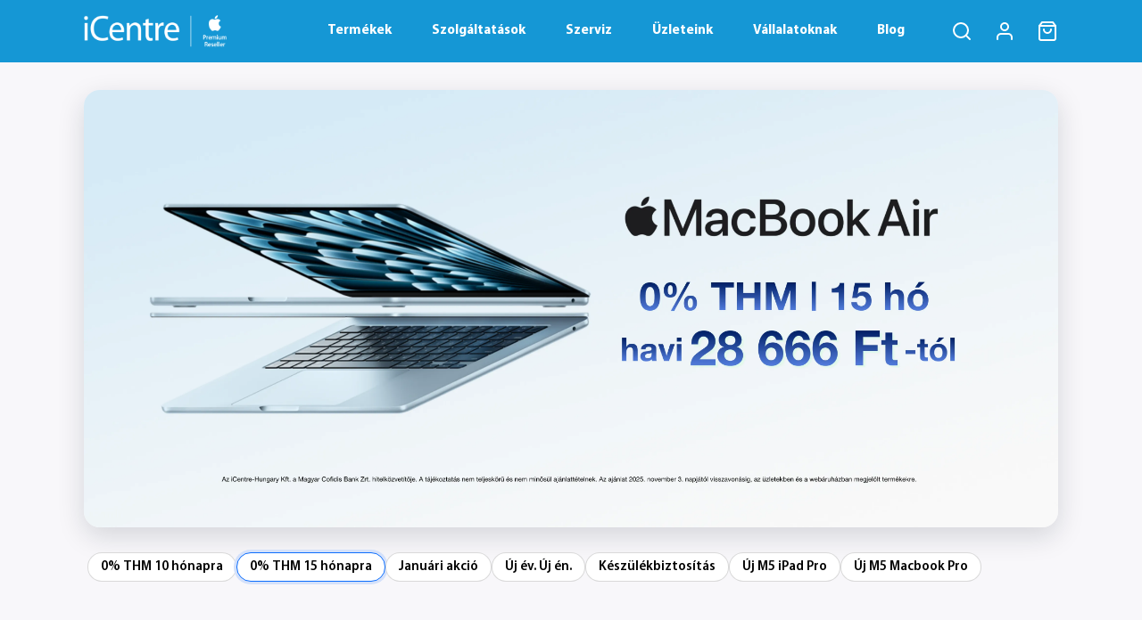

--- FILE ---
content_type: text/html; charset=utf-8
request_url: https://icentre.hu/
body_size: 56632
content:
<!DOCTYPE html>
<html lang="hu" class="layout-menu-fixed" data-template="horizontal-menu-template-no-customizer">
    <head>
        <meta charset="UTF-8">
        <meta http-equiv="X-UA-Compatible" content="IE=edge">
        <meta name="viewport" content="width=device-width, initial-scale=1, shrink-to-fit=no">
        <title>iCentre - Apple hivatalos viszonteladó:  iPhone, Mac, iPad és Apple Watch termékek | iCentre</title>
        <meta name="keywords" content="iCentre, Apple Premium Reseller, Apple hivatalos szerviz, Apple Szerviz, iPhone, iPad, Mac, Macbook, Macbook Air, Macbook Pro, iMac, Mac Pro, Apple kiegészítők">
        <meta name="description" content="Találd meg te is Apple eszközöd az iCentre üzleteiben. Válogass iPhone, iPad, Apple Watch és Mac modelljeink, akár 0% THM-mel!">
        <meta property="og:title" content="iCentre - Apple hivatalos viszonteladó:  iPhone, Mac, iPad és Apple Watch termékek | iCentre">
        <meta property="og:description" content="Találd meg te is Apple eszközöd az iCentre üzleteiben. Válogass iPhone, iPad, Apple Watch és Mac modelljeink, akár 0% THM-mel!">
        <meta property="og:url" content="https://www.icentre.hu">
        <meta property="og:type" content="website">
        <meta property="og:image" content="https://icentre.hu/storage/files/images/seos/feadeb63-5bf1-46da-bb02-ec00efa3e960.png">
        <meta name="twitter:title" content="iCentre - Apple hivatalos viszonteladó:  iPhone, Mac, iPad és Apple Watch termékek | iCentre">
        <meta name="twitter:description" content="Találd meg te is Apple eszközöd az iCentre üzleteiben. Válogass iPhone, iPad, Apple Watch és Mac modelljeink, akár 0% THM-mel!">
        <meta name="twitter:url" content="https://www.icentre.hu">
        <meta name="twitter:creator" content="iCentre-Hungary Kft.">
        <meta name="twitter:image" content="https://icentre.hu/storage/files/images/seos/a5b7ac2e-910f-4194-bbe0-79d0fa1db02c.png">
        <meta name="dc.title" content="iCentre - Apple hivatalos viszonteladó:  iPhone, Mac, iPad és Apple Watch termékek | iCentre"/>
        <meta name="dc.description" content="iCentre, Apple Premium Reseller, Apple hivatalos szerviz, Apple Szerviz, iPhone, iPad, Mac, Macbook, Macbook Air, Macbook Pro, iMac, Mac Pro, Apple kiegészítők"/>
        <meta name="dc.publisher" content="iCentre-Hungary Kft."/>
        <meta name="dc.language" content="hu"/>
        <link rel="icon" href="https://icentre.hu/favicon.ico"/>
        <meta name="robots" content="all"/>
        <meta name="robots" content="index, follow"/>
        <meta name="robots" content="noodp"/>
        <meta name="author" content="iCentre-Hungary Kft."/>
        <meta name="generator" content="CodeEssences.hu"/>
        <meta name="publisher" content="info@codeessences.hu"/>
        <meta name="copyright" content="iCentre-Hungary Kft."/>
        <meta name="content-language" content="hu, hun, hungarian"/>
        <meta name="format-detection" content="telephone=no">
        <meta name="country" content="Hungary"/>
        <meta name="revisit-after" content="1 days"/>
        <meta name="reply-to" content="info@icentre.hu"/>
        <meta name="theme-color" content="#2161ad"/>
        <meta name="msapplication-TileColor" content="#2161ad"/>
        <meta name="mobile-web-app-capable" content="yes"/>
        <meta name="apple-mobile-web-app-capable" content="yes"/>
        <meta name="apple-mobile-web-app-status-bar-style" content="#2161ad">
        <meta name="MobileOptimized" content="350"/>
        <meta name="HandheldFriendly" content="true"/>
        <meta name="msapplication-TileImage" content="https://icentre.hu/logo.png"/>
        <meta name="page-type" content="website"/>
        <meta name="audience" content="all"/>

        <link rel="apple-touch-icon" sizes="57x57" href="https://icentre.hu/assets/front/img/favicons/apple-icon-57x57.png">
        <link rel="apple-touch-icon" sizes="60x60" href="https://icentre.hu/assets/front/img/favicons/apple-icon-60x60.png">
        <link rel="apple-touch-icon" sizes="72x72" href="https://icentre.hu/assets/front/img/favicons/apple-icon-72x72.png">
        <link rel="apple-touch-icon" sizes="76x76" href="https://icentre.hu/assets/front/img/favicons/apple-icon-76x76.png">
        <link rel="apple-touch-icon" sizes="114x114" href="https://icentre.hu/assets/front/img/favicons/apple-icon-114x114.png">
        <link rel="apple-touch-icon" sizes="120x120" href="https://icentre.hu/assets/front/img/favicons/apple-icon-120x120.png">
        <link rel="apple-touch-icon" sizes="144x144" href="https://icentre.hu/assets/front/img/favicons/apple-icon-144x144.png">
        <link rel="apple-touch-icon" sizes="152x152" href="https://icentre.hu/assets/front/img/favicons/apple-icon-152x152.png">
        <link rel="apple-touch-icon" sizes="180x180" href="https://icentre.hu/assets/front/img/favicons/apple-icon-180x180.png">
        <link rel="icon" type="image/png" sizes="192x192" href="https://icentre.hu/assets/front/img/favicons/android-icon-192x192.png">
        <link rel="icon" type="image/png" sizes="32x32" href="https://icentre.hu/assets/front/img/favicons/favicon-32x32.png">
        <link rel="icon" type="image/png" sizes="96x96" href="https://icentre.hu/assets/front/img/favicons/favicon-96x96.png">
        <link rel="icon" type="image/png" sizes="16x16" href="https://icentre.hu/assets/front/img/favicons/favicon-16x16.png">

                    <!-- Google Tag Manager -->
            <script>
                (function(w,d,s,l,i){w[l]=w[l]||[];w[l].push({'gtm.start':
                new Date().getTime(),event:'gtm.js'});var f=d.getElementsByTagName(s)[0],
                j=d.createElement(s),dl=l!='dataLayer'?'&l='+l:'';j.async=true;j.src=
                'https://www.googletagmanager.com/gtm.js?id='+i+dl;f.parentNode.insertBefore(j,f);
                })(window,document,'script','dataLayer','GTM-W4MD8NZQ');
            </script>
            
            <!-- End Google Tag Manager -->

            <!-- Start cookieyes banner -->
            <script id="cookieyes" type="text/javascript" src="https://cdn-cookieyes.com/client_data/7c26e37342933d6ec1fd82b0/script.js"></script>
            <!-- End cookieyes banner -->

            <!-- Umami analytics -->
            <script defer src="https://stat.icentre.cloud/script.js" data-website-id="24e9554e-d13f-44a4-9860-3f34eca9243c"></script>
            <!-- End Umami analytics -->

            


            <!-- Smartsupp Live Chat start -->
            <script>
                var _smartsupp = _smartsupp || {}; _smartsupp.key = '59304eba5d466ce43b3fa0f6e0aa00f3b3a71e64'; window.smartsupp||(function(d) { var s,c,o=smartsupp=function(){ o._.push(arguments)};o._=[]; s=d.getElementsByTagName('script')[0];c=d.createElement('script'); c.type='text/javascript';c.charset='utf-8';c.async=true; c.src='https://www.smartsuppchat.com/loader.js?';s.parentNode.insertBefore(c,s); })(document);
            </script>
            <!-- Smartsupp Live Chat end -->


            <!-- Clarity start -->
            <script>
                (function(c,l,a,r,i,t,y){
                    c[a]=c[a]||function(){(c[a].q=c[a].q||[]).push(arguments)};
                    t=l.createElement(r);t.async=1;t.src="https://www.clarity.ms/tag/"+i;
                    y=l.getElementsByTagName(r)[0];y.parentNode.insertBefore(t,y);
                })(window, document, "clarity", "script", "h496qacpb1");
            </script>
            <!-- Clarity end -->

            


            <!-- MailerLite Universal -->
            <script>
                (function(w,d,e,u,f,l,n){w[f]=w[f]||function(){(w[f].q=w[f].q||[])
                .push(arguments);},l=d.createElement(e),l.async=1,l.src=u,
                n=d.getElementsByTagName(e)[0],n.parentNode.insertBefore(l,n);})
                (window,document,'script','https://assets.mailerlite.com/js/universal.js','ml');
                ml('account', '651035');
            </script>
            <!-- End MailerLite Universal -->


            <script type="application/ld+json">
                {
    "@context": "https://schema.org",
    "@type": "Organization",
    "url": "https://icentre.hu",
    "logo": "https://icentre.hu/assets/front/img/logo/iCentre-logo-square.png",
    "name": "iCentre-Hungary Kft.",
    "contactPoint": {
        "@type": "ContactPoint",
        "telephone": "+36304394343",
        "contactType": "Customer Service",
        "areaServed": "HU",
        "availableLanguage": "Hungarian"
    },
    "address": {
        "@type": "PostalAddress",
        "streetAddress": "Gábor Dénes utca 4. C.ép fszt.",
        "addressLocality": "Budapest",
        "postalCode": "1117",
        "addressCountry": "HU"
    },
    "sameAs": [
        "https://www.facebook.com/iCentre.hu/",
        "https://www.youtube.com/@icentreapplepremiumreselle3463",
        "https://instagram.com/icentrehu?igshid=MWZjMTM2ODFkZg==",
        "https://hu.linkedin.com/company/icentre-hungary"
    ],
    "description": "Az iCentre-Hungary Kft. már több mint 30 éve foglalkozik Apple termékek, iPhone, iPad, Mac, Apple Watch és kiegészítőik forgalmazásával Budapesten, 4 lokáción. Az iCentre ezentúl hivatalos Apple szervizzel is büszkélkedhet.",
    "hasPOS": [
        {
            "@type": "Store",
            "name": "iCentre MOM Apple prémium viszonteladó üzlet",
            "address": {
                "@type": "PostalAddress",
                "streetAddress": "Alkotás utca 53.",
                "addressLocality": "Budapest",
                "postalCode": "1123",
                "addressCountry": "HU"
            },
            "geo": {
                "@type": "GeoCoordinates",
                "latitude": "47.4906280883743",
                "longitude": "19.022658313417768"
            },
            "priceRange": "$$$",
            "telephone": "+36304394343",
            "image": "https://icentre.hu/storage/images/sections/shop-grid/Web_Image%20(3).jpg"
        },
        {
            "@type": "Store",
            "name": "iCentre Arena Apple prémium viszonteladó üzlet",
            "address": {
                "@type": "PostalAddress",
                "streetAddress": "Kerepesi út 9.",
                "addressLocality": "Budapest",
                "postalCode": "1087",
                "addressCountry": "HU"
            },
            "geo": {
                "@type": "GeoCoordinates",
                "latitude": "47.498736183268484",
                "longitude": "19.091812593042793"
            },
            "priceRange": "$$$",
            "telephone": "+36304394343",
            "image": "https://icentre.hu/storage/images/sections/shop-grid/arenamalll.jpg"
        },
        {
            "@type": "Store",
            "name": "iCentre ALLEE Apple prémium viszonteladó üzlet",
            "address": {
                "@type": "PostalAddress",
                "streetAddress": "Októberhuszonharmadika utca 8-10.",
                "addressLocality": "Budapest",
                "postalCode": "1117",
                "addressCountry": "HU"
            },
            "geo": {
                "@type": "GeoCoordinates",
                "latitude": "47.47521101618884",
                "longitude": "19.049469224530807"
            },
            "priceRange": "$$$",
            "telephone": "+36304394343",
            "image": "https://icentre.hu/storage/images/sections/shop-grid/Image%20(3).jpg"
        },
        {
            "@type": "Store",
            "name": "iCentre Infopark Apple prémium viszonteladó és Apple hivatalos szerviz",
            "address": {
                "@type": "PostalAddress",
                "streetAddress": "Gábor Dénes utca 4. C.ép fszt.",
                "addressLocality": "Budapest",
                "postalCode": "1117",
                "addressCountry": "HU"
            },
            "geo": {
                "@type": "GeoCoordinates",
                "latitude": "47.470276670151186",
                "longitude": "19.061080725068923"
            },
            "priceRange": "$$$",
            "telephone": "+36304394343",
            "image": "https://icentre.hu/storage/images/sections/shop-grid/Kép_web_infopark.jpg"
        },
        {
            "@type": "Store",
            "name": "iCentre GOBUDA Mall Apple viszonteladó",
            "address": {
                "@type": "PostalAddress",
                "streetAddress": "Bécsi út 154.",
                "addressLocality": "Budapest",
                "postalCode": "1032",
                "addressCountry": "HU"
            },
            "geo": {
                "@type": "GeoCoordinates",
                "latitude": "47.54677357414776",
                "longitude": "19.0277691"
            },
            "priceRange": "$$$",
            "telephone": "+36304394343",
            "image": "https://icentre.hu/storage/images/sections/shop-grid/icentre-gobuda-mall-main-image.jpeg"
        }
    ]
}
            </script>


            
        

        <link rel="stylesheet" href="https://icentre.hu/assets/front/css/vendor.css?id=6d309403ed4548402a5845c6f8b351ff">
        <link rel="stylesheet" href="https://icentre.hu/assets/front/css/app.css?id=83ecfe69ac024bbc875160ca25d554b3">
    	<link rel="stylesheet" href="https://icentre.hu/assets/front/css/tailwind.css?id=7fd7779fc7b135465922e49be588c3f5">

        <!-- Livewire Styles --><style >[wire\:loading][wire\:loading], [wire\:loading\.delay][wire\:loading\.delay], [wire\:loading\.inline-block][wire\:loading\.inline-block], [wire\:loading\.inline][wire\:loading\.inline], [wire\:loading\.block][wire\:loading\.block], [wire\:loading\.flex][wire\:loading\.flex], [wire\:loading\.table][wire\:loading\.table], [wire\:loading\.grid][wire\:loading\.grid], [wire\:loading\.inline-flex][wire\:loading\.inline-flex] {display: none;}[wire\:loading\.delay\.none][wire\:loading\.delay\.none], [wire\:loading\.delay\.shortest][wire\:loading\.delay\.shortest], [wire\:loading\.delay\.shorter][wire\:loading\.delay\.shorter], [wire\:loading\.delay\.short][wire\:loading\.delay\.short], [wire\:loading\.delay\.default][wire\:loading\.delay\.default], [wire\:loading\.delay\.long][wire\:loading\.delay\.long], [wire\:loading\.delay\.longer][wire\:loading\.delay\.longer], [wire\:loading\.delay\.longest][wire\:loading\.delay\.longest] {display: none;}[wire\:offline][wire\:offline] {display: none;}[wire\:dirty]:not(textarea):not(input):not(select) {display: none;}:root {--livewire-progress-bar-color: #2299dd;}[x-cloak] {display: none !important;}[wire\:cloak] {display: none !important;}dialog#livewire-error::backdrop {background-color: rgba(0, 0, 0, .6);}</style>
            </head>
    <body
        x-data="{
            is_touch_device: (('ontouchstart' in window) || (navigator.msMaxTouchPoints > 0)),
            is_mobile: ((window.innerWidth < 992) ? true : false),
            show_menu: false,
            show_mobile_menu: false,
            level1: '00',
            level2: '00',
            timeout: null,
            at_top: false }"
        x-on:resize.window="
        is_mobile = (window.innerWidth < 992) ? true : false; show_menu = (show_menu && !is_mobile); show_mobile_menu = (show_mobile_menu && is_mobile);"
        :style="is_mobile && show_mobile_menu ? 'overflow: hidden' : ''"
        >

        <!-- Google Tag Manager (noscript) -->
        <noscript><iframe src="https://www.googletagmanager.com/ns.html?id=GTM-W4MD8NZQ" height="0" width="0" style="display:none;visibility:hidden"></iframe></noscript>
        <!-- End Google Tag Manager (noscript) -->


        
        <div class="overflow-hidden layout-wrapper layout-navbar-full layout-horizontal layout-without-menu">
            <div class="layout-container">

                <div x-on:click.stop.outside="show_menu = false;" class="navigation">

	

	<nav class="navbar icentre-bg-blue" id="layout-navbar" style="height:70px">
		<div class="container container-fluid-nav">
			<div class="d-flex w-100">
				<div class="col-3 d-flex justify-content-start">
					<div class="app-brand"></div>
					<a href="https://icentre.hu" class="app-brand-link">
						<img class="img-fluid" src="https://icentre.hu/assets/front/img/logo/logo.png" alt="iCentre" style="max-width: 160px; min-width: 100px;">
					</a>
					
				</div>

				<div class="col-7 col-xxl-6 d-flex align-items-center">
					<ul class="list-inline p-0 m-0 d-flex">
												<li class="main-nav">
							<a class="nav-link text-white fw-bold" href="#"
																x-on:mouseenter="
									show_menu = true;
									level1 = '00';
									level2 = '00';
									clearTimeout(timeout);"
								:class="(show_menu && (level1 == '00') ? 'fw-bold  menu-border position-relative' : '')"
																>
								Termékek
							</a>
						</li>
												<li class="main-nav">
							<a class="nav-link text-white fw-bold" href="#"
																x-on:mouseenter="
									show_menu = true;
									level1 = '01';
									level2 = '00';
									clearTimeout(timeout);"
								:class="(show_menu && (level1 == '01') ? 'fw-bold  menu-border position-relative' : '')"
																>
								Szolgáltatások
							</a>
						</li>
												<li class="main-nav">
							<a class="nav-link text-white fw-bold" href="#"
																x-on:mouseenter="
									show_menu = true;
									level1 = '02';
									level2 = '00';
									clearTimeout(timeout);"
								:class="(show_menu && (level1 == '02') ? 'fw-bold  menu-border position-relative' : '')"
																>
								Szerviz
							</a>
						</li>
												<li class="main-nav">
							<a class="nav-link text-white fw-bold" href="/uzletek"
																>
								Üzleteink
							</a>
						</li>
												<li class="main-nav">
							<a class="nav-link text-white fw-bold" href="/vallalati-megoldasok"
																x-on:mouseenter="
									show_menu = true;
									level1 = '04';
									level2 = '00';
									clearTimeout(timeout);"
								:class="(show_menu && (level1 == '04') ? 'fw-bold  menu-border position-relative' : '')"
																>
								Vállalatoknak
							</a>
						</li>
						
						<li class="main-nav">
							<a href="https://icentre.hu/blog" class="nav-link text-white fw-bold ">Blog</a>
						</li>
					</ul>
				</div>

				<div class="col-2 col-xxl-3 d-flex justify-content-end">
					<ul class="navbar-nav flex-row">
						<li class="nav-item navbar-search-wrapper ms-2 ms-xl-4" x-on:mouseover="show_menu = false;">
							<a class="nav-link search-toggler cursor-pointer" data-bs-toggle="modal" data-bs-target="#search">
								<svg xmlns="http://www.w3.org/2000/svg" width="24" height="24"
									viewBox="0 0 24 24" fill="none" stroke="white" stroke-width="2"
									stroke-linecap="round" stroke-linejoin="round"
									class="feather feather-search">
									<circle cx="11" cy="11" r="8"></circle>
									<line x1="21" y1="21" x2="16.65" y2="16.65"></line>
								</svg>
							</a>
						</li>

												<li class="nav-item ms-2 ms-xl-4 user-menu nav-content" x-on:mouseover="show_menu = false; ">
							<a href="https://icentre.hu/bejelentkezes" class="nav-link dropdown-toggle hide-arrow">
								<svg xmlns="http://www.w3.org/2000/svg" width="24" height="24"
									viewBox="0 0 24 24" fill="none" stroke="white" stroke-width="2"
									stroke-linecap="round" stroke-linejoin="round"
									class="feather feather-user">
									<path d="M20 21v-2a4 4 0 0 0-4-4H8a4 4 0 0 0-4 4v2"></path>
									<circle cx="12" cy="7" r="4"></circle>
								</svg>
							</a>

							
						</li>
						
						
						<li class="nav-item ms-2 ms-xl-4 cart-menu nav-content" x-on:mouseover="show_menu = false;">
							<div wire:snapshot="{&quot;data&quot;:{&quot;cart_page&quot;:false},&quot;memo&quot;:{&quot;id&quot;:&quot;mkMnQs5FscOeJ3VICg4V&quot;,&quot;name&quot;:&quot;front.modals.header-cart&quot;,&quot;path&quot;:&quot;\/&quot;,&quot;method&quot;:&quot;GET&quot;,&quot;release&quot;:&quot;a-a-a&quot;,&quot;children&quot;:[],&quot;scripts&quot;:[],&quot;assets&quot;:[],&quot;errors&quot;:[],&quot;locale&quot;:&quot;hu&quot;},&quot;checksum&quot;:&quot;d8715cb142e7a07cc62019d3793a977c1530c2fefa9a4d852c7769d2824dcc31&quot;}" wire:effects="{&quot;listeners&quot;:[&quot;cartUpdated&quot;]}" wire:id="mkMnQs5FscOeJ3VICg4V">
    <a class="nav-link dropdown-toggle hide-arrow" href="https://icentre.hu/kosar">
        <svg xmlns="http://www.w3.org/2000/svg" width="24" height="24"
            viewBox="0 0 24 24" fill="none" stroke="white" stroke-width="2"
            stroke-linecap="round" stroke-linejoin="round"
            class="feather feather-shopping-bag">
            <path d="M6 2L3 6v14a2 2 0 0 0 2 2h14a2 2 0 0 0 2-2V6l-3-4z"></path>
            <line x1="3" y1="6" x2="21" y2="6"></line>
            <path d="M16 10a4 4 0 0 1-8 0"></path>
        </svg>

        <!--[if BLOCK]><![endif]--><!--[if ENDBLOCK]><![endif]-->    </a>

    
    <script>
        function remove_product (cart_item) {
            dataLayer.push({ ecommerce: null });
            dataLayer.push({
                event: "remove_from_cart",
                ecommerce: {
                    currency: "Ft",
                    items: [{
                        item_id: cart_item.product.sap_id,
                        item_name: cart_item.product.name,
                        affiliation: cart_item.product.main_supplier,
                        index: cart_item.product_id,
                        item_brand: cart_item.product.manufacturer_id,
                        item_category: cart_item.product.cipo_category,
                        item_list_id: "",
                        item_list_name: "",
                        item_variant: "",
                        location_id : "",
                        price: cart_item.product.net_price,
                        quantity: cart_item.qty
                    }]
                }
            });
        }
    </script>
</div>
						</li>

						<li class="layout-menu-toggle navbar-nav align-items-xl-center ms-3 me-33 me-0 justify-content-center d-flex d-lg-none" x-on:mouseover="show_menu = false;">
							<div class="nav-item nav-link p-0 me-xl-4 hamburgerMenu"
								:class="{'active': show_mobile_menu}"
								x-on:click="
									show_mobile_menu = !show_mobile_menu;
									level1 = '';
									level2 = '';
								">
								<span class="line"></span>
								<span class="line"></span>
								<span class="line"></span>
							</div>
						</li>
					</ul>
				</div>
			</div>
		</div>
	</nav>





	<div class="navbar-dropdown shadow-sm"
		:class="{'active': show_menu}"
		x-on:mouseleave="timeout = setTimeout(() => { show_menu = false;  }, 300);"
		
		>

		<div class="container desktop-nav">
			<div class="d-flex py-4 justify-content-start">
				<div class="col-xxl-3 d-none d-xxl-block"></div>

									<div x-show="((level1 == '00'))"
						class="col-2 ">
						<ul class="list-unstyled mb-0">
													<li :class="(
								(level1 == '00') &&
								(level2 == '00') ? 'fw-bold' : 'fw-light')">
								<a class="fs-5" href="/kategoria/mac"
									x-on:mouseenter="
										level1 = '00';
										level2 = '00';"
									x-on:click="if(is_touch_device && is_mobile && true){
										level1 = '00';
										level2 = '00';
										$event.preventDefault();}"
									>Mac</a>
							</li>
													<li :class="(
								(level1 == '00') &&
								(level2 == '01') ? 'fw-bold' : 'fw-light')">
								<a class="fs-5" href="/kategoria/iphone"
									x-on:mouseenter="
										level1 = '00';
										level2 = '01';"
									x-on:click="if(is_touch_device && is_mobile && true){
										level1 = '00';
										level2 = '01';
										$event.preventDefault();}"
									>iPhone</a>
							</li>
													<li :class="(
								(level1 == '00') &&
								(level2 == '02') ? 'fw-bold' : 'fw-light')">
								<a class="fs-5" href="/kategoria/ipad"
									x-on:mouseenter="
										level1 = '00';
										level2 = '02';"
									x-on:click="if(is_touch_device && is_mobile && true){
										level1 = '00';
										level2 = '02';
										$event.preventDefault();}"
									>iPad</a>
							</li>
													<li :class="(
								(level1 == '00') &&
								(level2 == '03') ? 'fw-bold' : 'fw-light')">
								<a class="fs-5" href="/kategoria/apple-watch"
									x-on:mouseenter="
										level1 = '00';
										level2 = '03';"
									x-on:click="if(is_touch_device && is_mobile && true){
										level1 = '00';
										level2 = '03';
										$event.preventDefault();}"
									>Apple Watch</a>
							</li>
													<li :class="(
								(level1 == '00') &&
								(level2 == '04') ? 'fw-bold' : 'fw-light')">
								<a class="fs-5" href="/kategoria/apple-tv"
									x-on:mouseenter="
										level1 = '00';
										level2 = '04';"
									x-on:click="if(is_touch_device && is_mobile && true){
										level1 = '00';
										level2 = '04';
										$event.preventDefault();}"
									>Apple TV</a>
							</li>
													<li :class="(
								(level1 == '00') &&
								(level2 == '05') ? 'fw-bold' : 'fw-light')">
								<a class="fs-5" href="/kategoria/kiegeszitok/apple-airpods"
									x-on:mouseenter="
										level1 = '00';
										level2 = '05';"
									x-on:click="if(is_touch_device && is_mobile && true){
										level1 = '00';
										level2 = '05';
										$event.preventDefault();}"
									>Airpods</a>
							</li>
													<li :class="(
								(level1 == '00') &&
								(level2 == '06') ? 'fw-bold' : 'fw-light')">
								<a class="fs-5" href="/kategoria/kiegeszitok"
									x-on:mouseenter="
										level1 = '00';
										level2 = '06';"
									x-on:click="if(is_touch_device && is_mobile && true){
										level1 = '00';
										level2 = '06';
										$event.preventDefault();}"
									>Kiegészítők</a>
							</li>
													<li :class="(
								(level1 == '00') &&
								(level2 == '07') ? 'fw-bold' : 'fw-light')">
								<a class="fs-5" href="/akcio"
									x-on:mouseenter="
										level1 = '00';
										level2 = '07';"
									x-on:click="if(is_touch_device && is_mobile && false){
										level1 = '00';
										level2 = '07';
										$event.preventDefault();}"
									>Akciós termékek</a>
							</li>
													<li :class="(
								(level1 == '00') &&
								(level2 == '08') ? 'fw-bold' : 'fw-light')">
								<a class="fs-5" href="/resmart-hasznalt-apple-keszulekek"
									x-on:mouseenter="
										level1 = '00';
										level2 = '08';"
									x-on:click="if(is_touch_device && is_mobile && false){
										level1 = '00';
										level2 = '08';
										$event.preventDefault();}"
									>ReSmart készülékek</a>
							</li>
												</ul>

													<hr style="max-width:50%">

							<ul class="list-unstyled mb-0">
																	<li>
										<a class="fw-light" href="/reszletfizetes">Részletfizetés</a>
									</li>
																	<li>
										<a class="fw-light" href="/szerviz">Szerviz</a>
									</li>
															</ul>
											</div>
									<div x-show="((level1 == '01'))"
						class="col-2 ">
						<ul class="list-unstyled mb-0">
													<li :class="(
								(level1 == '01') &&
								(level2 == '00') ? 'fw-bold' : 'fw-light')">
								<a class="fs-5" href="/smart-renew"
									x-on:mouseenter="
										level1 = '01';
										level2 = '00';"
									x-on:click="if(is_touch_device && is_mobile && false){
										level1 = '01';
										level2 = '00';
										$event.preventDefault();}"
									>SmartRenew</a>
							</li>
													<li :class="(
								(level1 == '01') &&
								(level2 == '01') ? 'fw-bold' : 'fw-light')">
								<a class="fs-5" href="/reszletfizetes"
									x-on:mouseenter="
										level1 = '01';
										level2 = '01';"
									x-on:click="if(is_touch_device && is_mobile && false){
										level1 = '01';
										level2 = '01';
										$event.preventDefault();}"
									>Részletfizetés</a>
							</li>
													<li :class="(
								(level1 == '01') &&
								(level2 == '02') ? 'fw-bold' : 'fw-light')">
								<a class="fs-5" href="/keszulekbiztositas"
									x-on:mouseenter="
										level1 = '01';
										level2 = '02';"
									x-on:click="if(is_touch_device && is_mobile && false){
										level1 = '01';
										level2 = '02';
										$event.preventDefault();}"
									>Készülékbiztosítás</a>
							</li>
													<li :class="(
								(level1 == '01') &&
								(level2 == '03') ? 'fw-bold' : 'fw-light')">
								<a class="fs-5" href="/keszulekbeszamitas"
									x-on:mouseenter="
										level1 = '01';
										level2 = '03';"
									x-on:click="if(is_touch_device && is_mobile && false){
										level1 = '01';
										level2 = '03';
										$event.preventDefault();}"
									>Készülékbeszámítás</a>
							</li>
													<li :class="(
								(level1 == '01') &&
								(level2 == '04') ? 'fw-bold' : 'fw-light')">
								<a class="fs-5" href="/torzsvasarloi"
									x-on:mouseenter="
										level1 = '01';
										level2 = '04';"
									x-on:click="if(is_touch_device && is_mobile && false){
										level1 = '01';
										level2 = '04';
										$event.preventDefault();}"
									>Hűségprogram</a>
							</li>
													<li :class="(
								(level1 == '01') &&
								(level2 == '05') ? 'fw-bold' : 'fw-light')">
								<a class="fs-5" href="/ajandekkartya"
									x-on:mouseenter="
										level1 = '01';
										level2 = '05';"
									x-on:click="if(is_touch_device && is_mobile && false){
										level1 = '01';
										level2 = '05';
										$event.preventDefault();}"
									>Ajándékkártya</a>
							</li>
													<li :class="(
								(level1 == '01') &&
								(level2 == '06') ? 'fw-bold' : 'fw-light')">
								<a class="fs-5" href="/icentrecare"
									x-on:mouseenter="
										level1 = '01';
										level2 = '06';"
									x-on:click="if(is_touch_device && is_mobile && false){
										level1 = '01';
										level2 = '06';
										$event.preventDefault();}"
									>iCentreCare</a>
							</li>
												</ul>

													<hr style="max-width:50%">

							<ul class="list-unstyled mb-0">
																	<li>
										<a class="fw-light" href="/akcio">Akciós termékek</a>
									</li>
																	<li>
										<a class="fw-light" href="/oktatasi-kedvezmeny">Diákkedvezmény</a>
									</li>
															</ul>
											</div>
									<div x-show="((level1 == '02'))"
						class="col-2 ">
						<ul class="list-unstyled mb-0">
													<li :class="(
								(level1 == '02') &&
								(level2 == '00') ? 'fw-bold' : 'fw-light')">
								<a class="fs-5" href="/szerviz"
									x-on:mouseenter="
										level1 = '02';
										level2 = '00';"
									x-on:click="if(is_touch_device && is_mobile && true){
										level1 = '02';
										level2 = '00';
										$event.preventDefault();}"
									>Hivatalos Apple Szerviz</a>
							</li>
													<li :class="(
								(level1 == '02') &&
								(level2 == '01') ? 'fw-bold' : 'fw-light')">
								<a class="fs-5" href="/szerviz-futar-rendeles"
									x-on:mouseenter="
										level1 = '02';
										level2 = '01';"
									x-on:click="if(is_touch_device && is_mobile && true){
										level1 = '02';
										level2 = '01';
										$event.preventDefault();}"
									>Szervizfutár szolgáltatás</a>
							</li>
												</ul>

													<hr style="max-width:50%">

							<ul class="list-unstyled mb-0">
																	<li>
										<a class="fw-light" href="/akcio">Akciós termékek</a>
									</li>
																	<li>
										<a class="fw-light" href="/uzletek">Üzleteink</a>
									</li>
																	<li>
										<a class="fw-light" href="/aruhitel">Áruhitel</a>
									</li>
															</ul>
											</div>
									<div x-show="((level1 == '03'))"
						class="col-2 ">
						<ul class="list-unstyled mb-0">
												</ul>

											</div>
									<div x-show="((level1 == '04'))"
						class="col-2 pe-2 border-end">
						<ul class="list-unstyled mb-0">
													<li :class="(
								(level1 == '04') &&
								(level2 == '00') ? 'fw-bold' : 'fw-light')">
								<a class="fs-5" href="/vallalati-megoldasok"
									x-on:mouseenter="
										level1 = '04';
										level2 = '00';"
									x-on:click="if(is_touch_device && is_mobile && false){
										level1 = '04';
										level2 = '00';
										$event.preventDefault();}"
									>Vállalati megoldások</a>
							</li>
													<li :class="(
								(level1 == '04') &&
								(level2 == '01') ? 'fw-bold' : 'fw-light')">
								<a class="fs-5" href="/eszkozmenedzsment"
									x-on:mouseenter="
										level1 = '04';
										level2 = '01';"
									x-on:click="if(is_touch_device && is_mobile && false){
										level1 = '04';
										level2 = '01';
										$event.preventDefault();}"
									>Eszközmenedzsment</a>
							</li>
													<li :class="(
								(level1 == '04') &&
								(level2 == '02') ? 'fw-bold' : 'fw-light')">
								<a class="fs-5" href="/vallalati-finanszirozas"
									x-on:mouseenter="
										level1 = '04';
										level2 = '02';"
									x-on:click="if(is_touch_device && is_mobile && false){
										level1 = '04';
										level2 = '02';
										$event.preventDefault();}"
									>Vállalati finanszírozás</a>
							</li>
													<li :class="(
								(level1 == '04') &&
								(level2 == '03') ? 'fw-bold' : 'fw-light')">
								<a class="fs-5" href="/vallalati-kapcsolatfelvetel"
									x-on:mouseenter="
										level1 = '04';
										level2 = '03';"
									x-on:click="if(is_touch_device && is_mobile && false){
										level1 = '04';
										level2 = '03';
										$event.preventDefault();}"
									>Vállalati kapcsolatfelvétel</a>
							</li>
												</ul>

											</div>
				

															
							<div class="col-7 col-md-10 col-xxl-7 align-items-center" x-transition
								x-show="((level1 == '00') &&
									(level2 == '00'))"
								:class="((level1 == '00') &&
									(level2 == '00')) ? 'd-flex' : 'd-none'
								">

								
									<div class="row mx-2">
																					<div class="col-2 py-2 ">
												<a class="text-black" href="/kategoria/mac/macbook-air">
													<div class="img-container">
														<img class="img-fluid img-nav" src="https://icentre.hu/storage/images/navbar/01K0YA17GD4CMPQ17T7MTEM8BJ.png" alt="MacBook Air"/>
													</div>
													<label class="d-flex justify-content-center text-center cursor-pointer pt-2">MacBook Air</label>
												</a>
											</div>
																					<div class="col-2 py-2 ">
												<a class="text-black" href="/kategoria/mac/macbook-pro">
													<div class="img-container">
														<img class="img-fluid img-nav" src="https://icentre.hu/storage/images/navbar/01K7M3NA55MA83ZNC0VVVBZYTT.png" alt="MacBook Pro"/>
													</div>
													<label class="d-flex justify-content-center text-center cursor-pointer pt-2">MacBook Pro</label>
												</a>
											</div>
																					<div class="col-2 py-2 ">
												<a class="text-black" href="/kategoria/mac/imac">
													<div class="img-container">
														<img class="img-fluid img-nav" src="https://icentre.hu/storage/images/navbar/LbTEuNMdO2IcmAR5M02rPlqlEbeFZh-metaaW1hYy1tNC5wbmc=-.png" alt="iMac"/>
													</div>
													<label class="d-flex justify-content-center text-center cursor-pointer pt-2">iMac</label>
												</a>
											</div>
																					<div class="col-2 py-2 ">
												<a class="text-black" href="/kategoria/mac/mac-mini">
													<div class="img-container">
														<img class="img-fluid img-nav" src="https://icentre.hu/storage/images/navbar/4DXBdcfgypkJ87TfRyQNrAufFZaYc6-metabWFjbWluaS1tNC5wbmc=-.png" alt="Mac mini"/>
													</div>
													<label class="d-flex justify-content-center text-center cursor-pointer pt-2">Mac mini</label>
												</a>
											</div>
																					<div class="col-2 py-2 ">
												<a class="text-black" href="/kategoria/mac/mac-studio">
													<div class="img-container">
														<img class="img-fluid img-nav" src="https://icentre.hu/storage/images/navbar/01K0YA17GF51P36ZKQ7FD3CVG6.png" alt="Mac Studio"/>
													</div>
													<label class="d-flex justify-content-center text-center cursor-pointer pt-2">Mac Studio</label>
												</a>
											</div>
																					<div class="col-2 py-2 ">
												<a class="text-black" href="/kategoria/mac/mac-pro">
													<div class="img-container">
														<img class="img-fluid img-nav" src="https://icentre.hu/storage/images/navbar/h1s54lRkvc92oi6yhwlVhLRBm1udrz-metabWFjcHJvX20yLnBuZw==-.png" alt="Mac Pro"/>
													</div>
													<label class="d-flex justify-content-center text-center cursor-pointer pt-2">Mac Pro</label>
												</a>
											</div>
																					<div class="col-2 py-2 ">
												<a class="text-black" href="/apple-kiarusitas#kifuto-mac-modellek">
													<div class="img-container">
														<img class="img-fluid img-nav" src="https://icentre.hu/storage/images/navbar/91bYsqr03RZdbNMLqOQCcZROSouOvD-metabWFjLXZlZ2tpYXJ1c2l0YXMtbWVudSAoMikucG5n-.png" alt="Kifutó Mac modellek"/>
													</div>
													<label class="d-flex justify-content-center text-center cursor-pointer pt-2">Kifutó Mac modellek</label>
												</a>
											</div>
										
										
									</div>


															</div>

																	
							<div class="col-7 col-md-10 col-xxl-7 align-items-center" x-transition
								x-show="((level1 == '00') &&
									(level2 == '01'))"
								:class="((level1 == '00') &&
									(level2 == '01')) ? 'd-flex' : 'd-none'
								">

								
									<div class="row mx-2">
																					<div class="col-2 py-2 ">
												<a class="text-black" href="/termek/iphone-17">
													<div class="img-container">
														<img class="img-fluid img-nav" src="https://icentre.hu/storage/images/navbar/01K4R8TJ8HRAXRNJNY042PHH4B.png" alt="iPhone 17"/>
													</div>
													<label class="d-flex justify-content-center text-center cursor-pointer pt-2">iPhone 17</label>
												</a>
											</div>
																					<div class="col-2 py-2 ">
												<a class="text-black" href="/termek/iphone-air">
													<div class="img-container">
														<img class="img-fluid img-nav" src="https://icentre.hu/storage/images/navbar/01K4RE682A6E7PE3DR7J4S4CV7.png" alt="iPhone Air"/>
													</div>
													<label class="d-flex justify-content-center text-center cursor-pointer pt-2">iPhone Air</label>
												</a>
											</div>
																					<div class="col-2 py-2 ">
												<a class="text-black" href="/termek/iphone-17-pro">
													<div class="img-container">
														<img class="img-fluid img-nav" src="https://icentre.hu/storage/images/navbar/01K4R8TJ8RW975ST9ETS53Z8N3.png" alt="iPhone 17 Pro"/>
													</div>
													<label class="d-flex justify-content-center text-center cursor-pointer pt-2">iPhone 17 Pro</label>
												</a>
											</div>
																					<div class="col-2 py-2 ">
												<a class="text-black" href="/termek/iphone-17-pro-max">
													<div class="img-container">
														<img class="img-fluid img-nav" src="https://icentre.hu/storage/images/navbar/01K4RE7S9VJH08MB79Q3HMXGMA.png" alt="iPhone 17 Pro Max"/>
													</div>
													<label class="d-flex justify-content-center text-center cursor-pointer pt-2">iPhone 17 Pro Max</label>
												</a>
											</div>
																					<div class="col-2 py-2 ">
												<a class="text-black" href="/termek/iphone-16-pro">
													<div class="img-container">
														<img class="img-fluid img-nav" src="https://icentre.hu/storage/images/navbar/uDbunf6GVaUOuNcp2vk5LYeIi5M039-metaaVBob25lLTE2LVByby5wbmc=-.png" alt="iPhone 16 Pro"/>
													</div>
													<label class="d-flex justify-content-center text-center cursor-pointer pt-2">iPhone 16 Pro</label>
												</a>
											</div>
																					<div class="col-2 py-2 ">
												<a class="text-black" href="/termek/iphone-16-pro-max">
													<div class="img-container">
														<img class="img-fluid img-nav" src="https://icentre.hu/storage/images/navbar/nZgsbhcrbcfEX6nTFxeehFvBuV85tJ-metaaVBob25lLTE2LVByby1NYXgucG5n-.png" alt="iPhone 16 Pro Max"/>
													</div>
													<label class="d-flex justify-content-center text-center cursor-pointer pt-2">iPhone 16 Pro Max</label>
												</a>
											</div>
																					<div class="col-2 py-2 ">
												<a class="text-black" href="/termek/iphone-16">
													<div class="img-container">
														<img class="img-fluid img-nav" src="https://icentre.hu/storage/images/navbar/kQRJxmH9Mwhc2gx41jD601ivbKXJ7Z-metaaVBob25lLTE2LnBuZw==-.png" alt="iPhone 16"/>
													</div>
													<label class="d-flex justify-content-center text-center cursor-pointer pt-2">iPhone 16</label>
												</a>
											</div>
																					<div class="col-2 py-2 ">
												<a class="text-black" href="/termek/iphone-16-plus">
													<div class="img-container">
														<img class="img-fluid img-nav" src="https://icentre.hu/storage/images/navbar/4weaSuUjvOuGNKQr697FSUFVwou9z4-metaaVBob25lLTE2LVBsdXMucG5n-.png" alt="iPhone 16 Plus"/>
													</div>
													<label class="d-flex justify-content-center text-center cursor-pointer pt-2">iPhone 16 Plus</label>
												</a>
											</div>
																					<div class="col-2 py-2 ">
												<a class="text-black" href="/termek/iphone-16e">
													<div class="img-container">
														<img class="img-fluid img-nav" src="https://icentre.hu/storage/images/navbar/01K0Y9PZ5FKGVGG0W5NJDTK4KN.png" alt="iPhone 16e"/>
													</div>
													<label class="d-flex justify-content-center text-center cursor-pointer pt-2">iPhone 16e</label>
												</a>
											</div>
																					<div class="col-2 py-2 ">
												<a class="text-black" href="/apple-kiarusitas#kifuto-iphone-modellek">
													<div class="img-container">
														<img class="img-fluid img-nav" src="https://icentre.hu/storage/images/navbar/OaxQDLA69YBMEjlxswRW0WAdN1IsAE-metaaXBob25lLXZlZ2tpYXJ1c2l0YXMtbWVudS5wbmc=-.png" alt="Kifutó iPhone modellek"/>
													</div>
													<label class="d-flex justify-content-center text-center cursor-pointer pt-2">Kifutó iPhone modellek</label>
												</a>
											</div>
																					<div class="col-2 py-2 ">
												<a class="text-black" href="/termek/iphone-15">
													<div class="img-container">
														<img class="img-fluid img-nav" src="https://icentre.hu/storage/images/navbar/XR8MPMm5PsHAHB1yk5HPgMYocjgZYi-metaaVBob25lLTE1LnBuZw==-.png" alt="iPhone 15"/>
													</div>
													<label class="d-flex justify-content-center text-center cursor-pointer pt-2">iPhone 15</label>
												</a>
											</div>
																					<div class="col-2 py-2 ">
												<a class="text-black" href="/termek/iphone-15-plus">
													<div class="img-container">
														<img class="img-fluid img-nav" src="https://icentre.hu/storage/images/navbar/3YehmE1MXpJeYk4cfTxiwVsDcAwn3L-metaaVBob25lLTE1LVBsdXMucG5n-.png" alt="iPhone 15 Plus"/>
													</div>
													<label class="d-flex justify-content-center text-center cursor-pointer pt-2">iPhone 15 Plus</label>
												</a>
											</div>
																					<div class="col-2 py-2 ">
												<a class="text-black" href="/kategoria/kiegeszitok/iphone-kiegeszitok">
													<div class="img-container">
														<img class="img-fluid img-nav" src="https://icentre.hu/storage/images/navbar/6qFTR0nbrkWzspPA8HYZWbsHJr1mi5-metaaXBob25lYWNjZXNzb3J5Mi5wbmc=-.png" alt="iPhone kiegészítők"/>
													</div>
													<label class="d-flex justify-content-center text-center cursor-pointer pt-2">iPhone kiegészítők</label>
												</a>
											</div>
										
										
									</div>


															</div>

																	
							<div class="col-7 col-md-10 col-xxl-7 align-items-center" x-transition
								x-show="((level1 == '00') &&
									(level2 == '02'))"
								:class="((level1 == '00') &&
									(level2 == '02')) ? 'd-flex' : 'd-none'
								">

								
									<div class="row mx-2">
																					<div class="col-2 py-2 ">
												<a class="text-black" href="/kategoria/ipad/ipad-pro-11-2025">
													<div class="img-container">
														<img class="img-fluid img-nav" src="https://icentre.hu/storage/images/navbar/01K7M61MECEEAT9FR9HXC6SVJ2.png" alt="iPad Pro 11&quot;"/>
													</div>
													<label class="d-flex justify-content-center text-center cursor-pointer pt-2">iPad Pro 11&quot;</label>
												</a>
											</div>
																					<div class="col-2 py-2 ">
												<a class="text-black" href="/kategoria/ipad/ipad-pro-13-2025">
													<div class="img-container">
														<img class="img-fluid img-nav" src="https://icentre.hu/storage/images/navbar/01K7M61MED87ASRPHR7B1DR9RH.png" alt="iPad Pro 13&quot;"/>
													</div>
													<label class="d-flex justify-content-center text-center cursor-pointer pt-2">iPad Pro 13&quot;</label>
												</a>
											</div>
																					<div class="col-2 py-2 ">
												<a class="text-black" href="/termek/ipad-air-11-2025">
													<div class="img-container">
														<img class="img-fluid img-nav" src="https://icentre.hu/storage/images/navbar/01K0Y9WBETZ9P1GE9E9750HYJ0.png" alt="iPad Air 11&quot;"/>
													</div>
													<label class="d-flex justify-content-center text-center cursor-pointer pt-2">iPad Air 11&quot;</label>
												</a>
											</div>
																					<div class="col-2 py-2 ">
												<a class="text-black" href="/termek/ipad-air-13-2025">
													<div class="img-container">
														<img class="img-fluid img-nav" src="https://icentre.hu/storage/images/navbar/01K0Y9WBF1PY723AC4Y2EKB1JD.png" alt="iPad Air 13&quot;"/>
													</div>
													<label class="d-flex justify-content-center text-center cursor-pointer pt-2">iPad Air 13&quot;</label>
												</a>
											</div>
																					<div class="col-2 py-2 ">
												<a class="text-black" href="/termek/apple-ipad-11-generacio">
													<div class="img-container">
														<img class="img-fluid img-nav" src="https://icentre.hu/storage/images/navbar/01K0Y9WBF2PGQMXZFP1XZN4Q35.png" alt="iPad 11&quot;"/>
													</div>
													<label class="d-flex justify-content-center text-center cursor-pointer pt-2">iPad 11&quot;</label>
												</a>
											</div>
																					<div class="col-2 py-2 ">
												<a class="text-black" href="/termek/ipad-mini-2024">
													<div class="img-container">
														<img class="img-fluid img-nav" src="https://icentre.hu/storage/images/navbar/bzcyvfN6Gfyo5DW3PzmqtMIqgjIWzS-metaaXBhZG1pbmkyMDI0LnBuZw==-.png" alt="iPad mini"/>
													</div>
													<label class="d-flex justify-content-center text-center cursor-pointer pt-2">iPad mini</label>
												</a>
											</div>
																					<div class="col-2 py-2 ">
												<a class="text-black" href="/kategoria/ipad/ipad-pro-11-2024">
													<div class="img-container">
														<img class="img-fluid img-nav" src="https://icentre.hu/storage/images/navbar/fa2mY7KxSms3NX1zXacn0a8CJS1g5J-metaaXBhZHBybzExLnBuZw==-.png" alt="iPad Pro 11&quot;"/>
													</div>
													<label class="d-flex justify-content-center text-center cursor-pointer pt-2">iPad Pro 11&quot;</label>
												</a>
											</div>
																					<div class="col-2 py-2 ">
												<a class="text-black" href="/apple-kiarusitas#kifuto-ipad-modellek">
													<div class="img-container">
														<img class="img-fluid img-nav" src="https://icentre.hu/storage/images/navbar/f12816qlOzXBK1pZBvRgnAIw4NJiw6-metaaXBhZC12ZWdraWFydXNpdGFzLW1lbnUucG5n-.png" alt="Kifutó iPad modellek"/>
													</div>
													<label class="d-flex justify-content-center text-center cursor-pointer pt-2">Kifutó iPad modellek</label>
												</a>
											</div>
																					<div class="col-2 py-2 ">
												<a class="text-black" href="/kategoria/kiegeszitok/ipad-kiegeszitok">
													<div class="img-container">
														<img class="img-fluid img-nav" src="https://icentre.hu/storage/images/navbar/liJlJoLafzp6BaZQrWaq9OWXU8wYLs-metaaXBhZF9zdGFuZC5wbmc=-.png" alt="iPad kiegészítők"/>
													</div>
													<label class="d-flex justify-content-center text-center cursor-pointer pt-2">iPad kiegészítők</label>
												</a>
											</div>
										
										
									</div>


															</div>

																	
							<div class="col-7 col-md-10 col-xxl-7 align-items-center" x-transition
								x-show="((level1 == '00') &&
									(level2 == '03'))"
								:class="((level1 == '00') &&
									(level2 == '03')) ? 'd-flex' : 'd-none'
								">

								
									<div class="row mx-2">
																					<div class="col-2 py-2 ">
												<a class="text-black" href="/kategoria/apple-watch/apple-watch-series-11-gps">
													<div class="img-container">
														<img class="img-fluid img-nav" src="https://icentre.hu/storage/images/navbar/01K4R8TJ8W6ZQRCFENAKEJWJTN.png" alt="Apple Watch Series 11"/>
													</div>
													<label class="d-flex justify-content-center text-center cursor-pointer pt-2">Apple Watch Series 11</label>
												</a>
											</div>
																					<div class="col-2 py-2 ">
												<a class="text-black" href="/kategoria/apple-watch/apple-watch-ultra-3">
													<div class="img-container">
														<img class="img-fluid img-nav" src="https://icentre.hu/storage/images/navbar/01K4R8TJ8W6ZQRCFENAKEJWJTP.png" alt="Apple Watch Ultra 3"/>
													</div>
													<label class="d-flex justify-content-center text-center cursor-pointer pt-2">Apple Watch Ultra 3</label>
												</a>
											</div>
																					<div class="col-2 py-2 ">
												<a class="text-black" href="/kategoria/apple-watch/apple-watch-se-3-gps">
													<div class="img-container">
														<img class="img-fluid img-nav" src="https://icentre.hu/storage/images/navbar/01K4R8TJ8VMDDEZGDV0WQ6SKVB.png" alt="Apple Watch SE 3"/>
													</div>
													<label class="d-flex justify-content-center text-center cursor-pointer pt-2">Apple Watch SE 3</label>
												</a>
											</div>
																					<div class="col-2 py-2 ">
												<a class="text-black" href="/kategoria/apple-watch/apple-watch-se-2023">
													<div class="img-container">
														<img class="img-fluid img-nav" src="https://icentre.hu/storage/images/navbar/cdZOB73S8swQckej4tVJDCBJn3MvEW-metad2F0Y2hfc2UyMDIzLnBuZw==-.png" alt="Apple Watch SE"/>
													</div>
													<label class="d-flex justify-content-center text-center cursor-pointer pt-2">Apple Watch SE</label>
												</a>
											</div>
																					<div class="col-2 py-2 ">
												<a class="text-black" href="/kategoria/apple-watch/apple-watch-cellular">
													<div class="img-container">
														<img class="img-fluid img-nav" src="https://icentre.hu/storage/images/navbar/Rkbny2JRrToDXDeISmfJLLv5jeVWRl-metad2F0Y2hfc2VyaWVzOS5wbmc=-.png" alt="Apple Watch Cellular"/>
													</div>
													<label class="d-flex justify-content-center text-center cursor-pointer pt-2">Apple Watch Cellular</label>
												</a>
											</div>
																					<div class="col-2 py-2 ">
												<a class="text-black" href="/apple-kiarusitas#kifuto-watch-modellek">
													<div class="img-container">
														<img class="img-fluid img-nav" src="https://icentre.hu/storage/images/navbar/pH1riRoadUxeXZpClNimRLqJ3SzSUr-metad2F0Y2gtdmVna2lhcnVzaXRhcy1tZW51LnBuZw==-.png" alt="Kifutó Apple Watch modellek"/>
													</div>
													<label class="d-flex justify-content-center text-center cursor-pointer pt-2">Kifutó Apple Watch modellek</label>
												</a>
											</div>
																					<div class="col-2 py-2 ">
												<a class="text-black" href="/kategoria/kiegeszitok/apple-watch-kiegeszitok">
													<div class="img-container">
														<img class="img-fluid img-nav" src="https://icentre.hu/storage/images/navbar/gOHb737909xLo7qWQt2cntW3AxsKWb-metad2F0Y2hfYWNjZXNzb3JpZXMucG5n-.png" alt="Apple Watch szíjak"/>
													</div>
													<label class="d-flex justify-content-center text-center cursor-pointer pt-2">Apple Watch szíjak</label>
												</a>
											</div>
																					<div class="col-2 py-2 ">
												<a class="text-black" href="/kategoria/kiegeszitok/apple-watch-kiegeszitok">
													<div class="img-container">
														<img class="img-fluid img-nav" src="https://icentre.hu/storage/images/navbar/8UTAkveKGHIdfNHEnRAHm2wpeu9cy6-metad2F0Y2hfYWNjZXNzb3JpZXMyLnBuZw==-.png" alt="Apple Watch kiegészítők"/>
													</div>
													<label class="d-flex justify-content-center text-center cursor-pointer pt-2">Apple Watch kiegészítők</label>
												</a>
											</div>
										
										
									</div>


															</div>

																	
							<div class="col-7 col-md-10 col-xxl-7 align-items-center" x-transition
								x-show="((level1 == '00') &&
									(level2 == '04'))"
								:class="((level1 == '00') &&
									(level2 == '04')) ? 'd-flex' : 'd-none'
								">

								
									<div class="row mx-2">
																					<div class="col-2 py-2 ">
												<a class="text-black" href="/kategoria/apple-tv">
													<div class="img-container">
														<img class="img-fluid img-nav" src="https://icentre.hu/storage/images/navbar/JmsOsQKEQGNKFXbhEAPoPgiJYpBPX9-metaYXBwbGV0di5wbmc=-.png" alt="Apple TV 4K"/>
													</div>
													<label class="d-flex justify-content-center text-center cursor-pointer pt-2">Apple TV 4K</label>
												</a>
											</div>
																					<div class="col-2 py-2 ">
												<a class="text-black" href="/termek/mnc83zma-apple-tv-remote-2022">
													<div class="img-container">
														<img class="img-fluid img-nav" src="https://icentre.hu/storage/images/navbar/Ebku5M9bZr73okplDKalOQU4r4g6Eh-metaYXBwbGV0dnJlbW90ZS5wbmc=-.png" alt="Apple TV Remote"/>
													</div>
													<label class="d-flex justify-content-center text-center cursor-pointer pt-2">Apple TV Remote</label>
												</a>
											</div>
																					<div class="col-2 py-2 ">
												<a class="text-black" href="/kategoria/apple-tv">
													<div class="img-container">
														<img class="img-fluid img-nav" src="https://icentre.hu/storage/images/navbar/cOdE9byoFOPLkIOBxfbfEBhyWLglKd-metabmltYnVzLnBuZw==-.png" alt="Apple TV kiegészítők"/>
													</div>
													<label class="d-flex justify-content-center text-center cursor-pointer pt-2">Apple TV kiegészítők</label>
												</a>
											</div>
										
										
									</div>


															</div>

																	
							<div class="col-7 col-md-10 col-xxl-7 align-items-center" x-transition
								x-show="((level1 == '00') &&
									(level2 == '05'))"
								:class="((level1 == '00') &&
									(level2 == '05')) ? 'd-flex' : 'd-none'
								">

								
									<div class="row mx-2">
																					<div class="col-2 py-2 ">
												<a class="text-black" href="/termek/mfhp4zma-apple-airpods-pro-3rd-generation-with-usb-c-magsafe-case">
													<div class="img-container">
														<img class="img-fluid img-nav" src="https://icentre.hu/storage/images/navbar/01K4WFZ11XESCES47ZE97G3JRN.webp" alt="AirPods Pro (3. generáció)"/>
													</div>
													<label class="d-flex justify-content-center text-center cursor-pointer pt-2">AirPods Pro (3. generáció)</label>
												</a>
											</div>
																					<div class="col-2 py-2 ">
												<a class="text-black" href="/termek/airpods-4">
													<div class="img-container">
														<img class="img-fluid img-nav" src="https://icentre.hu/storage/images/navbar/UpIaKHbYzzy0B3G5L7x9Hv9xTOBEnN-metaYWlycG9kcy00LW1lbnUucG5n-.png" alt="AirPods (4. generáció)"/>
													</div>
													<label class="d-flex justify-content-center text-center cursor-pointer pt-2">AirPods (4. generáció)</label>
												</a>
											</div>
																					<div class="col-2 py-2 ">
												<a class="text-black" href="https://icentre.hu/termek/mxp93zma-airpods-4-with-active-noise-cancellation">
													<div class="img-container">
														<img class="img-fluid img-nav" src="https://icentre.hu/storage/images/navbar/olcaNLdSs50tWxuf47DVJzxLXJLbz9-metaYWlycG9kcy00LW1lbnUucG5n-.png" alt="AirPods (4. generáció) aktív zajszűréssel"/>
													</div>
													<label class="d-flex justify-content-center text-center cursor-pointer pt-2">AirPods (4. generáció) aktív zajszűréssel</label>
												</a>
											</div>
																					<div class="col-2 py-2 ">
												<a class="text-black" href="/termek/mtjv3zma-apple-airpods-pro-2nd-generation-with-usb-c-magsafe-case">
													<div class="img-container">
														<img class="img-fluid img-nav" src="https://icentre.hu/storage/images/navbar/NrPqvoIkt7fESO0e1JLQk0NX7VWmgh-metaYWlycG9kcy1wcm8tMi1tZW51LnBuZw==-.png" alt=" AirPods Pro (2. generáció)"/>
													</div>
													<label class="d-flex justify-content-center text-center cursor-pointer pt-2"> AirPods Pro (2. generáció)</label>
												</a>
											</div>
																					<div class="col-2 py-2 ">
												<a class="text-black" href="/termek/airpods-max-2024">
													<div class="img-container">
														<img class="img-fluid img-nav" src="https://icentre.hu/storage/images/navbar/ydsXvE8CZbqlesH0NrYHjyiFX9Dlmm-metaYWlycG9kc21heC0yMDI0LnBuZw==-.png" alt="Airpods Max 2024"/>
													</div>
													<label class="d-flex justify-content-center text-center cursor-pointer pt-2">Airpods Max 2024</label>
												</a>
											</div>
																					<div class="col-2 py-2 ">
												<a class="text-black" href="/kategoria/kiegeszitok/apple-airpods">
													<div class="img-container">
														<img class="img-fluid img-nav" src="https://icentre.hu/storage/images/navbar/rLfn91uF1Z3v25L5PL1xYMSjpvlf96-metaYWlycG9kc2FjY2Vzc29yeS5wbmc=-.png" alt="Airpods kiegészítők"/>
													</div>
													<label class="d-flex justify-content-center text-center cursor-pointer pt-2">Airpods kiegészítők</label>
												</a>
											</div>
										
										
									</div>


															</div>

																	
							<div class="col-7 col-md-10 col-xxl-7 align-items-center" x-transition
								x-show="((level1 == '00') &&
									(level2 == '06'))"
								:class="((level1 == '00') &&
									(level2 == '06')) ? 'd-flex' : 'd-none'
								">

								
									<div class="row mx-2">
																					<div class="col-2 py-2 ">
												<a class="text-black" href="/kategoria/kiegeszitok/iphone-kiegeszitok">
													<div class="img-container">
														<img class="img-fluid img-nav" src="https://icentre.hu/storage/images/navbar/LQ3iecHv473t9BaMZEdENY4GajkXfi-metaaXBob25lY2FzZTIucG5n-.png" alt="iPhone kiegészítők"/>
													</div>
													<label class="d-flex justify-content-center text-center cursor-pointer pt-2">iPhone kiegészítők</label>
												</a>
											</div>
																					<div class="col-2 py-2 ">
												<a class="text-black" href="/kategoria/kiegeszitok/iphone-kiegeszitok/iphone-kijelzovedo-foliak">
													<div class="img-container">
														<img class="img-fluid img-nav" src="https://icentre.hu/storage/images/navbar/AcT1rXkntHG2hClZvpzGSVkjmHgLXj-metaaXBob25lX3NjcmVlbnByb3RlY3Rvci5wbmc=-.png" alt="Kijelzővédő fóliák"/>
													</div>
													<label class="d-flex justify-content-center text-center cursor-pointer pt-2">Kijelzővédő fóliák</label>
												</a>
											</div>
																					<div class="col-2 py-2 ">
												<a class="text-black" href="/kategoria/kiegeszitok/ipad-kiegeszitok">
													<div class="img-container">
														<img class="img-fluid img-nav" src="https://icentre.hu/storage/images/navbar/ol9dAqHeLxuVfVsJRRcHzutn2BlWYf-metaaXBhZF9zdGFuZC5wbmc=-.png" alt="iPad kiegészítők"/>
													</div>
													<label class="d-flex justify-content-center text-center cursor-pointer pt-2">iPad kiegészítők</label>
												</a>
											</div>
																					<div class="col-2 py-2 ">
												<a class="text-black" href="/kategoria/kiegeszitok/apple-pencil">
													<div class="img-container">
														<img class="img-fluid img-nav" src="https://icentre.hu/storage/images/navbar/O6Bbr46nYmzsDUgaZNGQL7mct2OoZ5-metaYXBwbGVwYW5jaWwucG5n-.png" alt="Apple Pencil"/>
													</div>
													<label class="d-flex justify-content-center text-center cursor-pointer pt-2">Apple Pencil</label>
												</a>
											</div>
																					<div class="col-2 py-2 ">
												<a class="text-black" href="/kategoria/kiegeszitok/mac-kiegeszitok">
													<div class="img-container">
														<img class="img-fluid img-nav" src="https://icentre.hu/storage/images/navbar/XJK6CM8oidfmdwj7WM2k2eI3JsjzIj-metabWFjYWNjZXNzb3JpZXMzLnBuZw==-.png" alt="Mac kiegészítők"/>
													</div>
													<label class="d-flex justify-content-center text-center cursor-pointer pt-2">Mac kiegészítők</label>
												</a>
											</div>
																					<div class="col-2 py-2 ">
												<a class="text-black" href="/kategoria/kiegeszitok/apple-watch-kiegeszitok">
													<div class="img-container">
														<img class="img-fluid img-nav" src="https://icentre.hu/storage/images/navbar/hG6X8ym4KfZn4bzriCvuPWLDiryE4m-metad2F0Y2hfYWNjZXNzb3JpZXMucG5n-.png" alt="Apple Watch kiegészítők"/>
													</div>
													<label class="d-flex justify-content-center text-center cursor-pointer pt-2">Apple Watch kiegészítők</label>
												</a>
											</div>
																					<div class="col-2 py-2 ">
												<a class="text-black" href="/kategoria/kiegeszitok/apple-airpods">
													<div class="img-container">
														<img class="img-fluid img-nav" src="https://icentre.hu/storage/images/navbar/YutPYtIamleKJyNBZ7Su0YB2oQo6qB-metaYWlycG9kcy5wbmc=-.png" alt="Apple Airpods"/>
													</div>
													<label class="d-flex justify-content-center text-center cursor-pointer pt-2">Apple Airpods</label>
												</a>
											</div>
																					<div class="col-2 py-2 ">
												<a class="text-black" href="/kategoria/kiegeszitok/zenehallgatas">
													<div class="img-container">
														<img class="img-fluid img-nav" src="https://icentre.hu/storage/images/navbar/1nRcv7CmK36lkrNbsBVu1QYOk5wkPk-metabXVzaWMucG5n-.png" alt="Zenehallgatás"/>
													</div>
													<label class="d-flex justify-content-center text-center cursor-pointer pt-2">Zenehallgatás</label>
												</a>
											</div>
																					<div class="col-2 py-2 ">
												<a class="text-black" href="/kategoria/kiegeszitok/airtag">
													<div class="img-container">
														<img class="img-fluid img-nav" src="https://icentre.hu/storage/images/navbar/Z7a2Eh34T6UmJnM2YAmQuB47B4Vrh6-metaYWlydGFnLnBuZw==-.png" alt="AirTag"/>
													</div>
													<label class="d-flex justify-content-center text-center cursor-pointer pt-2">AirTag</label>
												</a>
											</div>
																					<div class="col-2 py-2 ">
												<a class="text-black" href="/kategoria/kiegeszitok/okos-kiegeszitok">
													<div class="img-container">
														<img class="img-fluid img-nav" src="https://icentre.hu/storage/images/navbar/IsOeyR1ASEVI1fpy5QDgwRUE7BxD9n-metac21hcnRob21lLnBuZw==-.png" alt="Okos kiegészítők"/>
													</div>
													<label class="d-flex justify-content-center text-center cursor-pointer pt-2">Okos kiegészítők</label>
												</a>
											</div>
																					<div class="col-2 py-2 ">
												<a class="text-black" href="/kategoria/kiegeszitok/egeszseg">
													<div class="img-container">
														<img class="img-fluid img-nav" src="https://icentre.hu/storage/images/navbar/z7Zya5wojoPeCz1k1jISQBciElw1fw-metaZWdlc3pzZWcucG5n-.png" alt="Egészség"/>
													</div>
													<label class="d-flex justify-content-center text-center cursor-pointer pt-2">Egészség</label>
												</a>
											</div>
																					<div class="col-2 py-2 ">
												<a class="text-black" href="/kategoria/kiegeszitok/auto-es-utazas">
													<div class="img-container">
														<img class="img-fluid img-nav" src="https://icentre.hu/storage/images/navbar/9BkwXqEWHRIRy6W3lwTkYvX1t0OqOw-metaY2FyLnBuZw==-.png" alt="Autó és utazás"/>
													</div>
													<label class="d-flex justify-content-center text-center cursor-pointer pt-2">Autó és utazás</label>
												</a>
											</div>
																					<div class="col-2 py-2 ">
												<a class="text-black" href="/kategoria/kiegeszitok/jatekok-es-kreativitas">
													<div class="img-container">
														<img class="img-fluid img-nav" src="https://icentre.hu/storage/images/navbar/Ndg52lrGctviBXCyGTGk5wyBS5n6C5-metaZ2FtZS5wbmc=-.png" alt="Játékok és kreativitás"/>
													</div>
													<label class="d-flex justify-content-center text-center cursor-pointer pt-2">Játékok és kreativitás</label>
												</a>
											</div>
																					<div class="col-2 py-2 ">
												<a class="text-black" href="/kategoria/kiegeszitok/toltok-kabelek">
													<div class="img-container">
														<img class="img-fluid img-nav" src="https://icentre.hu/storage/images/navbar/59twZgDNSpZZdjMc31UisuYaGCAOUS-metaY2hhcmdlcnMucG5n-.png" alt="Töltők, kábelek, átalakítók"/>
													</div>
													<label class="d-flex justify-content-center text-center cursor-pointer pt-2">Töltők, kábelek, átalakítók</label>
												</a>
											</div>
																					<div class="col-2 py-2 ">
												<a class="text-black" href="/kategoria/kiegeszitok/eger-billentyuzet">
													<div class="img-container">
														<img class="img-fluid img-nav" src="https://icentre.hu/storage/images/navbar/iV3sFnx6E70Eco5uU18zOy00U4UFHO-metabW91c2UucG5n-.png" alt="Egér és billentyűzet"/>
													</div>
													<label class="d-flex justify-content-center text-center cursor-pointer pt-2">Egér és billentyűzet</label>
												</a>
											</div>
																					<div class="col-2 py-2 ">
												<a class="text-black" href="/kategoria/kiegeszitok/egerpad">
													<div class="img-container">
														<img class="img-fluid img-nav" src="https://icentre.hu/storage/images/navbar/01K2C495KFYY21NE7J36MJKJM4.webp" alt="Egérpad"/>
													</div>
													<label class="d-flex justify-content-center text-center cursor-pointer pt-2">Egérpad</label>
												</a>
											</div>
																					<div class="col-2 py-2 ">
												<a class="text-black" href="/kategoria/kiegeszitok/applecare">
													<div class="img-container">
														<img class="img-fluid img-nav" src="https://icentre.hu/storage/images/navbar/WgKyIOeEBhSSsL0sEwensKMbTIy9yW-metaYXBwbGVjYXJlLnBuZw==-.png" alt="AppleCare"/>
													</div>
													<label class="d-flex justify-content-center text-center cursor-pointer pt-2">AppleCare</label>
												</a>
											</div>
										
										
									</div>


															</div>

																																																																																																																																						
							<div class="col-7 col-md-10 col-xxl-7 align-items-center" x-transition
								x-show="((level1 == '02') &&
									(level2 == '00'))"
								:class="((level1 == '02') &&
									(level2 == '00')) ? 'd-flex' : 'd-none'
								">

								
									<div class="container icentre-bg-white text-black pt-2">
<div class="row pb-3 mx-2">
<div class="col-3" style="text-align: justify;"><img src="https://icentre.hu/assets/front/img/services-img.png" alt="Szerviz" height="120" /></div>
<div class="col-9">
<h2 class="fw-light mb-0">Hivatalos Apple szerviz</h2>
Hivatalos Apple szerviz&uuml;nk k&ouml;zel 30 &eacute;ve v&eacute;gzi iPhone, iPad, iPod, iMac, MacBook, Mac mini, Beats &eacute;s Apple Watch k&eacute;sz&uuml;l&eacute;kek garanci&aacute;lis &eacute;s garanci&aacute;n t&uacute;li szervizel&eacute;s&eacute;t, kiz&aacute;r&oacute;lag eredeti alkatr&eacute;szekkel, naprak&eacute;sz szakemberekkel, az Apple nemzetk&ouml;zi elő&iacute;r&aacute;sai szerint.</div>
</div>
</div>

															</div>

																	
							<div class="col-7 col-md-10 col-xxl-7 align-items-center" x-transition
								x-show="((level1 == '02') &&
									(level2 == '01'))"
								:class="((level1 == '02') &&
									(level2 == '01')) ? 'd-flex' : 'd-none'
								">

								
									<div class="container icentre-bg-white text-black pt-2">
<div class="row pb-3 mx-2">
<div class="col-3"><img src="https://icentre.hu/storage/cms/images/0GoVLxOUItedcGhyJciXruotdXB15F6qTYcYtX3i.png" alt="Szerviz" width="130" height="76" /></div>
<div class="col-9">
<h2 class="fw-light mb-0">Szervizfut&aacute;r szolg&aacute;ltat&aacute;s</h2>
Meghib&aacute;sodott k&eacute;sz&uuml;l&eacute;ked&eacute;rt fut&aacute;rt k&uuml;ld&uuml;nk &eacute;s besz&aacute;ll&iacute;tjuk hivatalos Apple szerviz&uuml;nkbe, majd a sz&uuml;ks&eacute;ges jav&iacute;t&aacute;sok elv&eacute;gz&eacute;se ut&aacute;n visszajuttatjuk Neked.</div>
</div>
</div>

															</div>

																																																																													
			</div>
		</div>
	</div>





	<div class="navbar-dropdown mobile shadow-sm overflow-auto position-fixed"
		:class="{'active': show_mobile_menu}">
		<div class="container-fluid-nav mobile-nav py-2">
			<ul class="menu-inner d-flex flex-column">
								<li class="menu-item w-100 pt-2 pt-4"
					:class="{'active': (level1 == '00')}"
					>
					<a class="menu-link fw-bold border-bottom pb-2 font-size-18 fw-300"
						
						href="javascript:void(0)"
						x-on:click="level1 = (level1 == '00') ? '' : '00';
								 	level2 = (level2 == '') ? level2 : '';"

						>
						Termékek
					</a>

					<ul class="menu-sub mobile-nav-product pt-3 pb-4" x-transition.scale
						x-show="(level1 == '00')" >
												<li class="menu-item">
							<a href="/kategoria/mac" class="menu-link font-size-18 fw-300 pb-2"
								x-on:click="
									level2 = (level2 == '00') ? '' : '00';
									(is_touch_device && true) ? $event.preventDefault() : null;
									(is_touch_device && false) ? level2 = '000' : null;
								"
								:class="{'fw-bold': ((level1 == '00') &&
													(level2 == '00'))}">
								Mac
							</a>

							<div class="menu-content" x-transition.scale
								x-show="((level1 == '00') &&
										(level2 == '00'))"
								>

																	
										<div class="row pb-3">
																						<div class="col-4 py-2">
												<a class="text-black" href="/kategoria/mac/macbook-air">
													<div class="img-container">
														<img class="img-fluid img-nav" alt="MacBook Air"
															src="https://icentre.hu/storage/images/navbar/01K0YA17GD4CMPQ17T7MTEM8BJ.png"/>
													</div>
													<label class="d-flex justify-content-center text-center pt-2">MacBook Air</label>
												</a>
											</div>
																						<div class="col-4 py-2">
												<a class="text-black" href="/kategoria/mac/macbook-pro">
													<div class="img-container">
														<img class="img-fluid img-nav" alt="MacBook Pro"
															src="https://icentre.hu/storage/images/navbar/01K7M3NA55MA83ZNC0VVVBZYTT.png"/>
													</div>
													<label class="d-flex justify-content-center text-center pt-2">MacBook Pro</label>
												</a>
											</div>
																						<div class="col-4 py-2">
												<a class="text-black" href="/kategoria/mac/imac">
													<div class="img-container">
														<img class="img-fluid img-nav" alt="iMac"
															src="https://icentre.hu/storage/images/navbar/LbTEuNMdO2IcmAR5M02rPlqlEbeFZh-metaaW1hYy1tNC5wbmc=-.png"/>
													</div>
													<label class="d-flex justify-content-center text-center pt-2">iMac</label>
												</a>
											</div>
																						<div class="col-4 py-2">
												<a class="text-black" href="/kategoria/mac/mac-mini">
													<div class="img-container">
														<img class="img-fluid img-nav" alt="Mac mini"
															src="https://icentre.hu/storage/images/navbar/4DXBdcfgypkJ87TfRyQNrAufFZaYc6-metabWFjbWluaS1tNC5wbmc=-.png"/>
													</div>
													<label class="d-flex justify-content-center text-center pt-2">Mac mini</label>
												</a>
											</div>
																						<div class="col-4 py-2">
												<a class="text-black" href="/kategoria/mac/mac-studio">
													<div class="img-container">
														<img class="img-fluid img-nav" alt="Mac Studio"
															src="https://icentre.hu/storage/images/navbar/01K0YA17GF51P36ZKQ7FD3CVG6.png"/>
													</div>
													<label class="d-flex justify-content-center text-center pt-2">Mac Studio</label>
												</a>
											</div>
																						<div class="col-4 py-2">
												<a class="text-black" href="/kategoria/mac/mac-pro">
													<div class="img-container">
														<img class="img-fluid img-nav" alt="Mac Pro"
															src="https://icentre.hu/storage/images/navbar/h1s54lRkvc92oi6yhwlVhLRBm1udrz-metabWFjcHJvX20yLnBuZw==-.png"/>
													</div>
													<label class="d-flex justify-content-center text-center pt-2">Mac Pro</label>
												</a>
											</div>
																						<div class="col-4 py-2">
												<a class="text-black" href="/apple-kiarusitas#kifuto-mac-modellek">
													<div class="img-container">
														<img class="img-fluid img-nav" alt="Kifutó Mac modellek"
															src="https://icentre.hu/storage/images/navbar/91bYsqr03RZdbNMLqOQCcZROSouOvD-metabWFjLXZlZ2tpYXJ1c2l0YXMtbWVudSAoMikucG5n-.png"/>
													</div>
													<label class="d-flex justify-content-center text-center pt-2">Kifutó Mac modellek</label>
												</a>
											</div>
																					</div>

																								</div>
						</li>
												<li class="menu-item">
							<a href="/kategoria/iphone" class="menu-link font-size-18 fw-300 pb-2"
								x-on:click="
									level2 = (level2 == '01') ? '' : '01';
									(is_touch_device && true) ? $event.preventDefault() : null;
									(is_touch_device && false) ? level2 = '000' : null;
								"
								:class="{'fw-bold': ((level1 == '00') &&
													(level2 == '01'))}">
								iPhone
							</a>

							<div class="menu-content" x-transition.scale
								x-show="((level1 == '00') &&
										(level2 == '01'))"
								>

																	
										<div class="row pb-3">
																						<div class="col-4 py-2">
												<a class="text-black" href="/termek/iphone-17">
													<div class="img-container">
														<img class="img-fluid img-nav" alt="iPhone 17"
															src="https://icentre.hu/storage/images/navbar/01K4R8TJ8HRAXRNJNY042PHH4B.png"/>
													</div>
													<label class="d-flex justify-content-center text-center pt-2">iPhone 17</label>
												</a>
											</div>
																						<div class="col-4 py-2">
												<a class="text-black" href="/termek/iphone-air">
													<div class="img-container">
														<img class="img-fluid img-nav" alt="iPhone Air"
															src="https://icentre.hu/storage/images/navbar/01K4RE682A6E7PE3DR7J4S4CV7.png"/>
													</div>
													<label class="d-flex justify-content-center text-center pt-2">iPhone Air</label>
												</a>
											</div>
																						<div class="col-4 py-2">
												<a class="text-black" href="/termek/iphone-17-pro">
													<div class="img-container">
														<img class="img-fluid img-nav" alt="iPhone 17 Pro"
															src="https://icentre.hu/storage/images/navbar/01K4R8TJ8RW975ST9ETS53Z8N3.png"/>
													</div>
													<label class="d-flex justify-content-center text-center pt-2">iPhone 17 Pro</label>
												</a>
											</div>
																						<div class="col-4 py-2">
												<a class="text-black" href="/termek/iphone-17-pro-max">
													<div class="img-container">
														<img class="img-fluid img-nav" alt="iPhone 17 Pro Max"
															src="https://icentre.hu/storage/images/navbar/01K4RE7S9VJH08MB79Q3HMXGMA.png"/>
													</div>
													<label class="d-flex justify-content-center text-center pt-2">iPhone 17 Pro Max</label>
												</a>
											</div>
																						<div class="col-4 py-2">
												<a class="text-black" href="/termek/iphone-16-pro">
													<div class="img-container">
														<img class="img-fluid img-nav" alt="iPhone 16 Pro"
															src="https://icentre.hu/storage/images/navbar/uDbunf6GVaUOuNcp2vk5LYeIi5M039-metaaVBob25lLTE2LVByby5wbmc=-.png"/>
													</div>
													<label class="d-flex justify-content-center text-center pt-2">iPhone 16 Pro</label>
												</a>
											</div>
																						<div class="col-4 py-2">
												<a class="text-black" href="/termek/iphone-16-pro-max">
													<div class="img-container">
														<img class="img-fluid img-nav" alt="iPhone 16 Pro Max"
															src="https://icentre.hu/storage/images/navbar/nZgsbhcrbcfEX6nTFxeehFvBuV85tJ-metaaVBob25lLTE2LVByby1NYXgucG5n-.png"/>
													</div>
													<label class="d-flex justify-content-center text-center pt-2">iPhone 16 Pro Max</label>
												</a>
											</div>
																						<div class="col-4 py-2">
												<a class="text-black" href="/termek/iphone-16">
													<div class="img-container">
														<img class="img-fluid img-nav" alt="iPhone 16"
															src="https://icentre.hu/storage/images/navbar/kQRJxmH9Mwhc2gx41jD601ivbKXJ7Z-metaaVBob25lLTE2LnBuZw==-.png"/>
													</div>
													<label class="d-flex justify-content-center text-center pt-2">iPhone 16</label>
												</a>
											</div>
																						<div class="col-4 py-2">
												<a class="text-black" href="/termek/iphone-16-plus">
													<div class="img-container">
														<img class="img-fluid img-nav" alt="iPhone 16 Plus"
															src="https://icentre.hu/storage/images/navbar/4weaSuUjvOuGNKQr697FSUFVwou9z4-metaaVBob25lLTE2LVBsdXMucG5n-.png"/>
													</div>
													<label class="d-flex justify-content-center text-center pt-2">iPhone 16 Plus</label>
												</a>
											</div>
																						<div class="col-4 py-2">
												<a class="text-black" href="/termek/iphone-16e">
													<div class="img-container">
														<img class="img-fluid img-nav" alt="iPhone 16e"
															src="https://icentre.hu/storage/images/navbar/01K0Y9PZ5FKGVGG0W5NJDTK4KN.png"/>
													</div>
													<label class="d-flex justify-content-center text-center pt-2">iPhone 16e</label>
												</a>
											</div>
																						<div class="col-4 py-2">
												<a class="text-black" href="/apple-kiarusitas#kifuto-iphone-modellek">
													<div class="img-container">
														<img class="img-fluid img-nav" alt="Kifutó iPhone modellek"
															src="https://icentre.hu/storage/images/navbar/OaxQDLA69YBMEjlxswRW0WAdN1IsAE-metaaXBob25lLXZlZ2tpYXJ1c2l0YXMtbWVudS5wbmc=-.png"/>
													</div>
													<label class="d-flex justify-content-center text-center pt-2">Kifutó iPhone modellek</label>
												</a>
											</div>
																						<div class="col-4 py-2">
												<a class="text-black" href="/termek/iphone-15">
													<div class="img-container">
														<img class="img-fluid img-nav" alt="iPhone 15"
															src="https://icentre.hu/storage/images/navbar/XR8MPMm5PsHAHB1yk5HPgMYocjgZYi-metaaVBob25lLTE1LnBuZw==-.png"/>
													</div>
													<label class="d-flex justify-content-center text-center pt-2">iPhone 15</label>
												</a>
											</div>
																						<div class="col-4 py-2">
												<a class="text-black" href="/termek/iphone-15-plus">
													<div class="img-container">
														<img class="img-fluid img-nav" alt="iPhone 15 Plus"
															src="https://icentre.hu/storage/images/navbar/3YehmE1MXpJeYk4cfTxiwVsDcAwn3L-metaaVBob25lLTE1LVBsdXMucG5n-.png"/>
													</div>
													<label class="d-flex justify-content-center text-center pt-2">iPhone 15 Plus</label>
												</a>
											</div>
																						<div class="col-4 py-2">
												<a class="text-black" href="/kategoria/kiegeszitok/iphone-kiegeszitok">
													<div class="img-container">
														<img class="img-fluid img-nav" alt="iPhone kiegészítők"
															src="https://icentre.hu/storage/images/navbar/6qFTR0nbrkWzspPA8HYZWbsHJr1mi5-metaaXBob25lYWNjZXNzb3J5Mi5wbmc=-.png"/>
													</div>
													<label class="d-flex justify-content-center text-center pt-2">iPhone kiegészítők</label>
												</a>
											</div>
																					</div>

																								</div>
						</li>
												<li class="menu-item">
							<a href="/kategoria/ipad" class="menu-link font-size-18 fw-300 pb-2"
								x-on:click="
									level2 = (level2 == '02') ? '' : '02';
									(is_touch_device && true) ? $event.preventDefault() : null;
									(is_touch_device && false) ? level2 = '000' : null;
								"
								:class="{'fw-bold': ((level1 == '00') &&
													(level2 == '02'))}">
								iPad
							</a>

							<div class="menu-content" x-transition.scale
								x-show="((level1 == '00') &&
										(level2 == '02'))"
								>

																	
										<div class="row pb-3">
																						<div class="col-4 py-2">
												<a class="text-black" href="/kategoria/ipad/ipad-pro-11-2025">
													<div class="img-container">
														<img class="img-fluid img-nav" alt="iPad Pro 11&quot;"
															src="https://icentre.hu/storage/images/navbar/01K7M61MECEEAT9FR9HXC6SVJ2.png"/>
													</div>
													<label class="d-flex justify-content-center text-center pt-2">iPad Pro 11&quot;</label>
												</a>
											</div>
																						<div class="col-4 py-2">
												<a class="text-black" href="/kategoria/ipad/ipad-pro-13-2025">
													<div class="img-container">
														<img class="img-fluid img-nav" alt="iPad Pro 13&quot;"
															src="https://icentre.hu/storage/images/navbar/01K7M61MED87ASRPHR7B1DR9RH.png"/>
													</div>
													<label class="d-flex justify-content-center text-center pt-2">iPad Pro 13&quot;</label>
												</a>
											</div>
																						<div class="col-4 py-2">
												<a class="text-black" href="/termek/ipad-air-11-2025">
													<div class="img-container">
														<img class="img-fluid img-nav" alt="iPad Air 11&quot;"
															src="https://icentre.hu/storage/images/navbar/01K0Y9WBETZ9P1GE9E9750HYJ0.png"/>
													</div>
													<label class="d-flex justify-content-center text-center pt-2">iPad Air 11&quot;</label>
												</a>
											</div>
																						<div class="col-4 py-2">
												<a class="text-black" href="/termek/ipad-air-13-2025">
													<div class="img-container">
														<img class="img-fluid img-nav" alt="iPad Air 13&quot;"
															src="https://icentre.hu/storage/images/navbar/01K0Y9WBF1PY723AC4Y2EKB1JD.png"/>
													</div>
													<label class="d-flex justify-content-center text-center pt-2">iPad Air 13&quot;</label>
												</a>
											</div>
																						<div class="col-4 py-2">
												<a class="text-black" href="/termek/apple-ipad-11-generacio">
													<div class="img-container">
														<img class="img-fluid img-nav" alt="iPad 11&quot;"
															src="https://icentre.hu/storage/images/navbar/01K0Y9WBF2PGQMXZFP1XZN4Q35.png"/>
													</div>
													<label class="d-flex justify-content-center text-center pt-2">iPad 11&quot;</label>
												</a>
											</div>
																						<div class="col-4 py-2">
												<a class="text-black" href="/termek/ipad-mini-2024">
													<div class="img-container">
														<img class="img-fluid img-nav" alt="iPad mini"
															src="https://icentre.hu/storage/images/navbar/bzcyvfN6Gfyo5DW3PzmqtMIqgjIWzS-metaaXBhZG1pbmkyMDI0LnBuZw==-.png"/>
													</div>
													<label class="d-flex justify-content-center text-center pt-2">iPad mini</label>
												</a>
											</div>
																						<div class="col-4 py-2">
												<a class="text-black" href="/kategoria/ipad/ipad-pro-11-2024">
													<div class="img-container">
														<img class="img-fluid img-nav" alt="iPad Pro 11&quot;"
															src="https://icentre.hu/storage/images/navbar/fa2mY7KxSms3NX1zXacn0a8CJS1g5J-metaaXBhZHBybzExLnBuZw==-.png"/>
													</div>
													<label class="d-flex justify-content-center text-center pt-2">iPad Pro 11&quot;</label>
												</a>
											</div>
																						<div class="col-4 py-2">
												<a class="text-black" href="/apple-kiarusitas#kifuto-ipad-modellek">
													<div class="img-container">
														<img class="img-fluid img-nav" alt="Kifutó iPad modellek"
															src="https://icentre.hu/storage/images/navbar/f12816qlOzXBK1pZBvRgnAIw4NJiw6-metaaXBhZC12ZWdraWFydXNpdGFzLW1lbnUucG5n-.png"/>
													</div>
													<label class="d-flex justify-content-center text-center pt-2">Kifutó iPad modellek</label>
												</a>
											</div>
																						<div class="col-4 py-2">
												<a class="text-black" href="/kategoria/kiegeszitok/ipad-kiegeszitok">
													<div class="img-container">
														<img class="img-fluid img-nav" alt="iPad kiegészítők"
															src="https://icentre.hu/storage/images/navbar/liJlJoLafzp6BaZQrWaq9OWXU8wYLs-metaaXBhZF9zdGFuZC5wbmc=-.png"/>
													</div>
													<label class="d-flex justify-content-center text-center pt-2">iPad kiegészítők</label>
												</a>
											</div>
																					</div>

																								</div>
						</li>
												<li class="menu-item">
							<a href="/kategoria/apple-watch" class="menu-link font-size-18 fw-300 pb-2"
								x-on:click="
									level2 = (level2 == '03') ? '' : '03';
									(is_touch_device && true) ? $event.preventDefault() : null;
									(is_touch_device && false) ? level2 = '000' : null;
								"
								:class="{'fw-bold': ((level1 == '00') &&
													(level2 == '03'))}">
								Apple Watch
							</a>

							<div class="menu-content" x-transition.scale
								x-show="((level1 == '00') &&
										(level2 == '03'))"
								>

																	
										<div class="row pb-3">
																						<div class="col-4 py-2">
												<a class="text-black" href="/kategoria/apple-watch/apple-watch-series-11-gps">
													<div class="img-container">
														<img class="img-fluid img-nav" alt="Apple Watch Series 11"
															src="https://icentre.hu/storage/images/navbar/01K4R8TJ8W6ZQRCFENAKEJWJTN.png"/>
													</div>
													<label class="d-flex justify-content-center text-center pt-2">Apple Watch Series 11</label>
												</a>
											</div>
																						<div class="col-4 py-2">
												<a class="text-black" href="/kategoria/apple-watch/apple-watch-ultra-3">
													<div class="img-container">
														<img class="img-fluid img-nav" alt="Apple Watch Ultra 3"
															src="https://icentre.hu/storage/images/navbar/01K4R8TJ8W6ZQRCFENAKEJWJTP.png"/>
													</div>
													<label class="d-flex justify-content-center text-center pt-2">Apple Watch Ultra 3</label>
												</a>
											</div>
																						<div class="col-4 py-2">
												<a class="text-black" href="/kategoria/apple-watch/apple-watch-se-3-gps">
													<div class="img-container">
														<img class="img-fluid img-nav" alt="Apple Watch SE 3"
															src="https://icentre.hu/storage/images/navbar/01K4R8TJ8VMDDEZGDV0WQ6SKVB.png"/>
													</div>
													<label class="d-flex justify-content-center text-center pt-2">Apple Watch SE 3</label>
												</a>
											</div>
																						<div class="col-4 py-2">
												<a class="text-black" href="/kategoria/apple-watch/apple-watch-se-2023">
													<div class="img-container">
														<img class="img-fluid img-nav" alt="Apple Watch SE"
															src="https://icentre.hu/storage/images/navbar/cdZOB73S8swQckej4tVJDCBJn3MvEW-metad2F0Y2hfc2UyMDIzLnBuZw==-.png"/>
													</div>
													<label class="d-flex justify-content-center text-center pt-2">Apple Watch SE</label>
												</a>
											</div>
																						<div class="col-4 py-2">
												<a class="text-black" href="/kategoria/apple-watch/apple-watch-cellular">
													<div class="img-container">
														<img class="img-fluid img-nav" alt="Apple Watch Cellular"
															src="https://icentre.hu/storage/images/navbar/Rkbny2JRrToDXDeISmfJLLv5jeVWRl-metad2F0Y2hfc2VyaWVzOS5wbmc=-.png"/>
													</div>
													<label class="d-flex justify-content-center text-center pt-2">Apple Watch Cellular</label>
												</a>
											</div>
																						<div class="col-4 py-2">
												<a class="text-black" href="/apple-kiarusitas#kifuto-watch-modellek">
													<div class="img-container">
														<img class="img-fluid img-nav" alt="Kifutó Apple Watch modellek"
															src="https://icentre.hu/storage/images/navbar/pH1riRoadUxeXZpClNimRLqJ3SzSUr-metad2F0Y2gtdmVna2lhcnVzaXRhcy1tZW51LnBuZw==-.png"/>
													</div>
													<label class="d-flex justify-content-center text-center pt-2">Kifutó Apple Watch modellek</label>
												</a>
											</div>
																						<div class="col-4 py-2">
												<a class="text-black" href="/kategoria/kiegeszitok/apple-watch-kiegeszitok">
													<div class="img-container">
														<img class="img-fluid img-nav" alt="Apple Watch szíjak"
															src="https://icentre.hu/storage/images/navbar/gOHb737909xLo7qWQt2cntW3AxsKWb-metad2F0Y2hfYWNjZXNzb3JpZXMucG5n-.png"/>
													</div>
													<label class="d-flex justify-content-center text-center pt-2">Apple Watch szíjak</label>
												</a>
											</div>
																						<div class="col-4 py-2">
												<a class="text-black" href="/kategoria/kiegeszitok/apple-watch-kiegeszitok">
													<div class="img-container">
														<img class="img-fluid img-nav" alt="Apple Watch kiegészítők"
															src="https://icentre.hu/storage/images/navbar/8UTAkveKGHIdfNHEnRAHm2wpeu9cy6-metad2F0Y2hfYWNjZXNzb3JpZXMyLnBuZw==-.png"/>
													</div>
													<label class="d-flex justify-content-center text-center pt-2">Apple Watch kiegészítők</label>
												</a>
											</div>
																					</div>

																								</div>
						</li>
												<li class="menu-item">
							<a href="/kategoria/apple-tv" class="menu-link font-size-18 fw-300 pb-2"
								x-on:click="
									level2 = (level2 == '04') ? '' : '04';
									(is_touch_device && true) ? $event.preventDefault() : null;
									(is_touch_device && false) ? level2 = '000' : null;
								"
								:class="{'fw-bold': ((level1 == '00') &&
													(level2 == '04'))}">
								Apple TV
							</a>

							<div class="menu-content" x-transition.scale
								x-show="((level1 == '00') &&
										(level2 == '04'))"
								>

																	
										<div class="row pb-3">
																						<div class="col-4 py-2">
												<a class="text-black" href="/kategoria/apple-tv">
													<div class="img-container">
														<img class="img-fluid img-nav" alt="Apple TV 4K"
															src="https://icentre.hu/storage/images/navbar/JmsOsQKEQGNKFXbhEAPoPgiJYpBPX9-metaYXBwbGV0di5wbmc=-.png"/>
													</div>
													<label class="d-flex justify-content-center text-center pt-2">Apple TV 4K</label>
												</a>
											</div>
																						<div class="col-4 py-2">
												<a class="text-black" href="/termek/mnc83zma-apple-tv-remote-2022">
													<div class="img-container">
														<img class="img-fluid img-nav" alt="Apple TV Remote"
															src="https://icentre.hu/storage/images/navbar/Ebku5M9bZr73okplDKalOQU4r4g6Eh-metaYXBwbGV0dnJlbW90ZS5wbmc=-.png"/>
													</div>
													<label class="d-flex justify-content-center text-center pt-2">Apple TV Remote</label>
												</a>
											</div>
																						<div class="col-4 py-2">
												<a class="text-black" href="/kategoria/apple-tv">
													<div class="img-container">
														<img class="img-fluid img-nav" alt="Apple TV kiegészítők"
															src="https://icentre.hu/storage/images/navbar/cOdE9byoFOPLkIOBxfbfEBhyWLglKd-metabmltYnVzLnBuZw==-.png"/>
													</div>
													<label class="d-flex justify-content-center text-center pt-2">Apple TV kiegészítők</label>
												</a>
											</div>
																					</div>

																								</div>
						</li>
												<li class="menu-item">
							<a href="/kategoria/kiegeszitok/apple-airpods" class="menu-link font-size-18 fw-300 pb-2"
								x-on:click="
									level2 = (level2 == '05') ? '' : '05';
									(is_touch_device && true) ? $event.preventDefault() : null;
									(is_touch_device && false) ? level2 = '000' : null;
								"
								:class="{'fw-bold': ((level1 == '00') &&
													(level2 == '05'))}">
								Airpods
							</a>

							<div class="menu-content" x-transition.scale
								x-show="((level1 == '00') &&
										(level2 == '05'))"
								>

																	
										<div class="row pb-3">
																						<div class="col-4 py-2">
												<a class="text-black" href="/termek/mfhp4zma-apple-airpods-pro-3rd-generation-with-usb-c-magsafe-case">
													<div class="img-container">
														<img class="img-fluid img-nav" alt="AirPods Pro (3. generáció)"
															src="https://icentre.hu/storage/images/navbar/01K4WFZ11XESCES47ZE97G3JRN.webp"/>
													</div>
													<label class="d-flex justify-content-center text-center pt-2">AirPods Pro (3. generáció)</label>
												</a>
											</div>
																						<div class="col-4 py-2">
												<a class="text-black" href="/termek/airpods-4">
													<div class="img-container">
														<img class="img-fluid img-nav" alt="AirPods (4. generáció)"
															src="https://icentre.hu/storage/images/navbar/UpIaKHbYzzy0B3G5L7x9Hv9xTOBEnN-metaYWlycG9kcy00LW1lbnUucG5n-.png"/>
													</div>
													<label class="d-flex justify-content-center text-center pt-2">AirPods (4. generáció)</label>
												</a>
											</div>
																						<div class="col-4 py-2">
												<a class="text-black" href="https://icentre.hu/termek/mxp93zma-airpods-4-with-active-noise-cancellation">
													<div class="img-container">
														<img class="img-fluid img-nav" alt="AirPods (4. generáció) aktív zajszűréssel"
															src="https://icentre.hu/storage/images/navbar/olcaNLdSs50tWxuf47DVJzxLXJLbz9-metaYWlycG9kcy00LW1lbnUucG5n-.png"/>
													</div>
													<label class="d-flex justify-content-center text-center pt-2">AirPods (4. generáció) aktív zajszűréssel</label>
												</a>
											</div>
																						<div class="col-4 py-2">
												<a class="text-black" href="/termek/mtjv3zma-apple-airpods-pro-2nd-generation-with-usb-c-magsafe-case">
													<div class="img-container">
														<img class="img-fluid img-nav" alt=" AirPods Pro (2. generáció)"
															src="https://icentre.hu/storage/images/navbar/NrPqvoIkt7fESO0e1JLQk0NX7VWmgh-metaYWlycG9kcy1wcm8tMi1tZW51LnBuZw==-.png"/>
													</div>
													<label class="d-flex justify-content-center text-center pt-2"> AirPods Pro (2. generáció)</label>
												</a>
											</div>
																						<div class="col-4 py-2">
												<a class="text-black" href="/termek/airpods-max-2024">
													<div class="img-container">
														<img class="img-fluid img-nav" alt="Airpods Max 2024"
															src="https://icentre.hu/storage/images/navbar/ydsXvE8CZbqlesH0NrYHjyiFX9Dlmm-metaYWlycG9kc21heC0yMDI0LnBuZw==-.png"/>
													</div>
													<label class="d-flex justify-content-center text-center pt-2">Airpods Max 2024</label>
												</a>
											</div>
																						<div class="col-4 py-2">
												<a class="text-black" href="/kategoria/kiegeszitok/apple-airpods">
													<div class="img-container">
														<img class="img-fluid img-nav" alt="Airpods kiegészítők"
															src="https://icentre.hu/storage/images/navbar/rLfn91uF1Z3v25L5PL1xYMSjpvlf96-metaYWlycG9kc2FjY2Vzc29yeS5wbmc=-.png"/>
													</div>
													<label class="d-flex justify-content-center text-center pt-2">Airpods kiegészítők</label>
												</a>
											</div>
																					</div>

																								</div>
						</li>
												<li class="menu-item">
							<a href="/kategoria/kiegeszitok" class="menu-link font-size-18 fw-300 pb-2"
								x-on:click="
									level2 = (level2 == '06') ? '' : '06';
									(is_touch_device && true) ? $event.preventDefault() : null;
									(is_touch_device && false) ? level2 = '000' : null;
								"
								:class="{'fw-bold': ((level1 == '00') &&
													(level2 == '06'))}">
								Kiegészítők
							</a>

							<div class="menu-content" x-transition.scale
								x-show="((level1 == '00') &&
										(level2 == '06'))"
								>

																	
										<div class="row pb-3">
																						<div class="col-4 py-2">
												<a class="text-black" href="/kategoria/kiegeszitok/iphone-kiegeszitok">
													<div class="img-container">
														<img class="img-fluid img-nav" alt="iPhone kiegészítők"
															src="https://icentre.hu/storage/images/navbar/LQ3iecHv473t9BaMZEdENY4GajkXfi-metaaXBob25lY2FzZTIucG5n-.png"/>
													</div>
													<label class="d-flex justify-content-center text-center pt-2">iPhone kiegészítők</label>
												</a>
											</div>
																						<div class="col-4 py-2">
												<a class="text-black" href="/kategoria/kiegeszitok/iphone-kiegeszitok/iphone-kijelzovedo-foliak">
													<div class="img-container">
														<img class="img-fluid img-nav" alt="Kijelzővédő fóliák"
															src="https://icentre.hu/storage/images/navbar/AcT1rXkntHG2hClZvpzGSVkjmHgLXj-metaaXBob25lX3NjcmVlbnByb3RlY3Rvci5wbmc=-.png"/>
													</div>
													<label class="d-flex justify-content-center text-center pt-2">Kijelzővédő fóliák</label>
												</a>
											</div>
																						<div class="col-4 py-2">
												<a class="text-black" href="/kategoria/kiegeszitok/ipad-kiegeszitok">
													<div class="img-container">
														<img class="img-fluid img-nav" alt="iPad kiegészítők"
															src="https://icentre.hu/storage/images/navbar/ol9dAqHeLxuVfVsJRRcHzutn2BlWYf-metaaXBhZF9zdGFuZC5wbmc=-.png"/>
													</div>
													<label class="d-flex justify-content-center text-center pt-2">iPad kiegészítők</label>
												</a>
											</div>
																						<div class="col-4 py-2">
												<a class="text-black" href="/kategoria/kiegeszitok/apple-pencil">
													<div class="img-container">
														<img class="img-fluid img-nav" alt="Apple Pencil"
															src="https://icentre.hu/storage/images/navbar/O6Bbr46nYmzsDUgaZNGQL7mct2OoZ5-metaYXBwbGVwYW5jaWwucG5n-.png"/>
													</div>
													<label class="d-flex justify-content-center text-center pt-2">Apple Pencil</label>
												</a>
											</div>
																						<div class="col-4 py-2">
												<a class="text-black" href="/kategoria/kiegeszitok/mac-kiegeszitok">
													<div class="img-container">
														<img class="img-fluid img-nav" alt="Mac kiegészítők"
															src="https://icentre.hu/storage/images/navbar/XJK6CM8oidfmdwj7WM2k2eI3JsjzIj-metabWFjYWNjZXNzb3JpZXMzLnBuZw==-.png"/>
													</div>
													<label class="d-flex justify-content-center text-center pt-2">Mac kiegészítők</label>
												</a>
											</div>
																						<div class="col-4 py-2">
												<a class="text-black" href="/kategoria/kiegeszitok/apple-watch-kiegeszitok">
													<div class="img-container">
														<img class="img-fluid img-nav" alt="Apple Watch kiegészítők"
															src="https://icentre.hu/storage/images/navbar/hG6X8ym4KfZn4bzriCvuPWLDiryE4m-metad2F0Y2hfYWNjZXNzb3JpZXMucG5n-.png"/>
													</div>
													<label class="d-flex justify-content-center text-center pt-2">Apple Watch kiegészítők</label>
												</a>
											</div>
																						<div class="col-4 py-2">
												<a class="text-black" href="/kategoria/kiegeszitok/apple-airpods">
													<div class="img-container">
														<img class="img-fluid img-nav" alt="Apple Airpods"
															src="https://icentre.hu/storage/images/navbar/YutPYtIamleKJyNBZ7Su0YB2oQo6qB-metaYWlycG9kcy5wbmc=-.png"/>
													</div>
													<label class="d-flex justify-content-center text-center pt-2">Apple Airpods</label>
												</a>
											</div>
																						<div class="col-4 py-2">
												<a class="text-black" href="/kategoria/kiegeszitok/zenehallgatas">
													<div class="img-container">
														<img class="img-fluid img-nav" alt="Zenehallgatás"
															src="https://icentre.hu/storage/images/navbar/1nRcv7CmK36lkrNbsBVu1QYOk5wkPk-metabXVzaWMucG5n-.png"/>
													</div>
													<label class="d-flex justify-content-center text-center pt-2">Zenehallgatás</label>
												</a>
											</div>
																						<div class="col-4 py-2">
												<a class="text-black" href="/kategoria/kiegeszitok/airtag">
													<div class="img-container">
														<img class="img-fluid img-nav" alt="AirTag"
															src="https://icentre.hu/storage/images/navbar/Z7a2Eh34T6UmJnM2YAmQuB47B4Vrh6-metaYWlydGFnLnBuZw==-.png"/>
													</div>
													<label class="d-flex justify-content-center text-center pt-2">AirTag</label>
												</a>
											</div>
																						<div class="col-4 py-2">
												<a class="text-black" href="/kategoria/kiegeszitok/okos-kiegeszitok">
													<div class="img-container">
														<img class="img-fluid img-nav" alt="Okos kiegészítők"
															src="https://icentre.hu/storage/images/navbar/IsOeyR1ASEVI1fpy5QDgwRUE7BxD9n-metac21hcnRob21lLnBuZw==-.png"/>
													</div>
													<label class="d-flex justify-content-center text-center pt-2">Okos kiegészítők</label>
												</a>
											</div>
																						<div class="col-4 py-2">
												<a class="text-black" href="/kategoria/kiegeszitok/egeszseg">
													<div class="img-container">
														<img class="img-fluid img-nav" alt="Egészség"
															src="https://icentre.hu/storage/images/navbar/z7Zya5wojoPeCz1k1jISQBciElw1fw-metaZWdlc3pzZWcucG5n-.png"/>
													</div>
													<label class="d-flex justify-content-center text-center pt-2">Egészség</label>
												</a>
											</div>
																						<div class="col-4 py-2">
												<a class="text-black" href="/kategoria/kiegeszitok/auto-es-utazas">
													<div class="img-container">
														<img class="img-fluid img-nav" alt="Autó és utazás"
															src="https://icentre.hu/storage/images/navbar/9BkwXqEWHRIRy6W3lwTkYvX1t0OqOw-metaY2FyLnBuZw==-.png"/>
													</div>
													<label class="d-flex justify-content-center text-center pt-2">Autó és utazás</label>
												</a>
											</div>
																						<div class="col-4 py-2">
												<a class="text-black" href="/kategoria/kiegeszitok/jatekok-es-kreativitas">
													<div class="img-container">
														<img class="img-fluid img-nav" alt="Játékok és kreativitás"
															src="https://icentre.hu/storage/images/navbar/Ndg52lrGctviBXCyGTGk5wyBS5n6C5-metaZ2FtZS5wbmc=-.png"/>
													</div>
													<label class="d-flex justify-content-center text-center pt-2">Játékok és kreativitás</label>
												</a>
											</div>
																						<div class="col-4 py-2">
												<a class="text-black" href="/kategoria/kiegeszitok/toltok-kabelek">
													<div class="img-container">
														<img class="img-fluid img-nav" alt="Töltők, kábelek, átalakítók"
															src="https://icentre.hu/storage/images/navbar/59twZgDNSpZZdjMc31UisuYaGCAOUS-metaY2hhcmdlcnMucG5n-.png"/>
													</div>
													<label class="d-flex justify-content-center text-center pt-2">Töltők, kábelek, átalakítók</label>
												</a>
											</div>
																						<div class="col-4 py-2">
												<a class="text-black" href="/kategoria/kiegeszitok/eger-billentyuzet">
													<div class="img-container">
														<img class="img-fluid img-nav" alt="Egér és billentyűzet"
															src="https://icentre.hu/storage/images/navbar/iV3sFnx6E70Eco5uU18zOy00U4UFHO-metabW91c2UucG5n-.png"/>
													</div>
													<label class="d-flex justify-content-center text-center pt-2">Egér és billentyűzet</label>
												</a>
											</div>
																						<div class="col-4 py-2">
												<a class="text-black" href="/kategoria/kiegeszitok/egerpad">
													<div class="img-container">
														<img class="img-fluid img-nav" alt="Egérpad"
															src="https://icentre.hu/storage/images/navbar/01K2C495KFYY21NE7J36MJKJM4.webp"/>
													</div>
													<label class="d-flex justify-content-center text-center pt-2">Egérpad</label>
												</a>
											</div>
																						<div class="col-4 py-2">
												<a class="text-black" href="/kategoria/kiegeszitok/applecare">
													<div class="img-container">
														<img class="img-fluid img-nav" alt="AppleCare"
															src="https://icentre.hu/storage/images/navbar/WgKyIOeEBhSSsL0sEwensKMbTIy9yW-metaYXBwbGVjYXJlLnBuZw==-.png"/>
													</div>
													<label class="d-flex justify-content-center text-center pt-2">AppleCare</label>
												</a>
											</div>
																					</div>

																								</div>
						</li>
												<li class="menu-item">
							<a href="/akcio" class="menu-link font-size-18 fw-300 pb-2"
								x-on:click="
									level2 = (level2 == '07') ? '' : '07';
									(is_touch_device && false) ? $event.preventDefault() : null;
									(is_touch_device && false) ? level2 = '000' : null;
								"
								:class="{'fw-bold': ((level1 == '00') &&
													(level2 == '07'))}">
								Akciós termékek
							</a>

							<div class="menu-content" x-transition.scale
								x-show="((level1 == '00') &&
										(level2 == '07'))"
								>

															</div>
						</li>
												<li class="menu-item">
							<a href="/resmart-hasznalt-apple-keszulekek" class="menu-link font-size-18 fw-300 pb-2"
								x-on:click="
									level2 = (level2 == '08') ? '' : '08';
									(is_touch_device && false) ? $event.preventDefault() : null;
									(is_touch_device && false) ? level2 = '000' : null;
								"
								:class="{'fw-bold': ((level1 == '00') &&
													(level2 == '08'))}">
								ReSmart készülékek
							</a>

							<div class="menu-content" x-transition.scale
								x-show="((level1 == '00') &&
										(level2 == '08'))"
								>

															</div>
						</li>
											</ul>

											<ul class="menu-sub mobile-nav-product list-unstyled mb-0 pb-4" x-transition.scale
							x-show="(level1 == '00')" >
															<li>
									<a class="fw-light" href="/reszletfizetes">Részletfizetés</a>
								</li>
															<li>
									<a class="fw-light" href="/szerviz">Szerviz</a>
								</li>
													</ul>
					
				</li>
								<li class="menu-item w-100 pt-2 pt-4"
					:class="{'active': (level1 == '01')}"
					>
					<a class="menu-link fw-bold border-bottom pb-2 font-size-18 fw-300"
						
						href="javascript:void(0)"
						x-on:click="level1 = (level1 == '01') ? '' : '01';
								 	level2 = (level2 == '') ? level2 : '';"

						>
						Szolgáltatások
					</a>

					<ul class="menu-sub mobile-nav-product pt-3 pb-4" x-transition.scale
						x-show="(level1 == '01')" >
												<li class="menu-item">
							<a href="/smart-renew" class="menu-link font-size-18 fw-300 pb-2"
								x-on:click="
									level2 = (level2 == '00') ? '' : '00';
									(is_touch_device && false) ? $event.preventDefault() : null;
									(is_touch_device && false) ? level2 = '000' : null;
								"
								:class="{'fw-bold': ((level1 == '01') &&
													(level2 == '00'))}">
								SmartRenew
							</a>

							<div class="menu-content" x-transition.scale
								x-show="((level1 == '01') &&
										(level2 == '00'))"
								>

															</div>
						</li>
												<li class="menu-item">
							<a href="/reszletfizetes" class="menu-link font-size-18 fw-300 pb-2"
								x-on:click="
									level2 = (level2 == '01') ? '' : '01';
									(is_touch_device && false) ? $event.preventDefault() : null;
									(is_touch_device && false) ? level2 = '000' : null;
								"
								:class="{'fw-bold': ((level1 == '01') &&
													(level2 == '01'))}">
								Részletfizetés
							</a>

							<div class="menu-content" x-transition.scale
								x-show="((level1 == '01') &&
										(level2 == '01'))"
								>

															</div>
						</li>
												<li class="menu-item">
							<a href="/keszulekbiztositas" class="menu-link font-size-18 fw-300 pb-2"
								x-on:click="
									level2 = (level2 == '02') ? '' : '02';
									(is_touch_device && false) ? $event.preventDefault() : null;
									(is_touch_device && false) ? level2 = '000' : null;
								"
								:class="{'fw-bold': ((level1 == '01') &&
													(level2 == '02'))}">
								Készülékbiztosítás
							</a>

							<div class="menu-content" x-transition.scale
								x-show="((level1 == '01') &&
										(level2 == '02'))"
								>

															</div>
						</li>
												<li class="menu-item">
							<a href="/keszulekbeszamitas" class="menu-link font-size-18 fw-300 pb-2"
								x-on:click="
									level2 = (level2 == '03') ? '' : '03';
									(is_touch_device && false) ? $event.preventDefault() : null;
									(is_touch_device && false) ? level2 = '000' : null;
								"
								:class="{'fw-bold': ((level1 == '01') &&
													(level2 == '03'))}">
								Készülékbeszámítás
							</a>

							<div class="menu-content" x-transition.scale
								x-show="((level1 == '01') &&
										(level2 == '03'))"
								>

															</div>
						</li>
												<li class="menu-item">
							<a href="/torzsvasarloi" class="menu-link font-size-18 fw-300 pb-2"
								x-on:click="
									level2 = (level2 == '04') ? '' : '04';
									(is_touch_device && false) ? $event.preventDefault() : null;
									(is_touch_device && false) ? level2 = '000' : null;
								"
								:class="{'fw-bold': ((level1 == '01') &&
													(level2 == '04'))}">
								Hűségprogram
							</a>

							<div class="menu-content" x-transition.scale
								x-show="((level1 == '01') &&
										(level2 == '04'))"
								>

															</div>
						</li>
												<li class="menu-item">
							<a href="/ajandekkartya" class="menu-link font-size-18 fw-300 pb-2"
								x-on:click="
									level2 = (level2 == '05') ? '' : '05';
									(is_touch_device && false) ? $event.preventDefault() : null;
									(is_touch_device && false) ? level2 = '000' : null;
								"
								:class="{'fw-bold': ((level1 == '01') &&
													(level2 == '05'))}">
								Ajándékkártya
							</a>

							<div class="menu-content" x-transition.scale
								x-show="((level1 == '01') &&
										(level2 == '05'))"
								>

															</div>
						</li>
												<li class="menu-item">
							<a href="/icentrecare" class="menu-link font-size-18 fw-300 pb-2"
								x-on:click="
									level2 = (level2 == '06') ? '' : '06';
									(is_touch_device && false) ? $event.preventDefault() : null;
									(is_touch_device && false) ? level2 = '000' : null;
								"
								:class="{'fw-bold': ((level1 == '01') &&
													(level2 == '06'))}">
								iCentreCare
							</a>

							<div class="menu-content" x-transition.scale
								x-show="((level1 == '01') &&
										(level2 == '06'))"
								>

															</div>
						</li>
											</ul>

											<ul class="menu-sub mobile-nav-product list-unstyled mb-0 pb-4" x-transition.scale
							x-show="(level1 == '01')" >
															<li>
									<a class="fw-light" href="/akcio">Akciós termékek</a>
								</li>
															<li>
									<a class="fw-light" href="/oktatasi-kedvezmeny">Diákkedvezmény</a>
								</li>
													</ul>
					
				</li>
								<li class="menu-item w-100 pt-2 pt-4"
					:class="{'active': (level1 == '02')}"
					>
					<a class="menu-link fw-bold border-bottom pb-2 font-size-18 fw-300"
						
						href="javascript:void(0)"
						x-on:click="level1 = (level1 == '02') ? '' : '02';
								 	level2 = (level2 == '') ? level2 : '';"

						>
						Szerviz
					</a>

					<ul class="menu-sub mobile-nav-product pt-3 pb-4" x-transition.scale
						x-show="(level1 == '02')" >
												<li class="menu-item">
							<a href="/szerviz" class="menu-link font-size-18 fw-300 pb-2"
								x-on:click="
									level2 = (level2 == '00') ? '' : '00';
									(is_touch_device && false) ? $event.preventDefault() : null;
									(is_touch_device && true) ? level2 = '000' : null;
								"
								:class="{'fw-bold': ((level1 == '02') &&
													(level2 == '00'))}">
								Hivatalos Apple Szerviz
							</a>

							<div class="menu-content" x-transition.scale
								x-show="((level1 == '02') &&
										(level2 == '00'))"
								>

																	
										<div class="container icentre-bg-white text-black pt-2">
<div class="row pb-3 mx-2">
<div class="col-3" style="text-align: justify;"><img src="https://icentre.hu/assets/front/img/services-img.png" alt="Szerviz" height="120" /></div>
<div class="col-9">
<h2 class="fw-light mb-0">Hivatalos Apple szerviz</h2>
Hivatalos Apple szerviz&uuml;nk k&ouml;zel 30 &eacute;ve v&eacute;gzi iPhone, iPad, iPod, iMac, MacBook, Mac mini, Beats &eacute;s Apple Watch k&eacute;sz&uuml;l&eacute;kek garanci&aacute;lis &eacute;s garanci&aacute;n t&uacute;li szervizel&eacute;s&eacute;t, kiz&aacute;r&oacute;lag eredeti alkatr&eacute;szekkel, naprak&eacute;sz szakemberekkel, az Apple nemzetk&ouml;zi elő&iacute;r&aacute;sai szerint.</div>
</div>
</div>

																								</div>
						</li>
												<li class="menu-item">
							<a href="/szerviz-futar-rendeles" class="menu-link font-size-18 fw-300 pb-2"
								x-on:click="
									level2 = (level2 == '01') ? '' : '01';
									(is_touch_device && false) ? $event.preventDefault() : null;
									(is_touch_device && true) ? level2 = '000' : null;
								"
								:class="{'fw-bold': ((level1 == '02') &&
													(level2 == '01'))}">
								Szervizfutár szolgáltatás
							</a>

							<div class="menu-content" x-transition.scale
								x-show="((level1 == '02') &&
										(level2 == '01'))"
								>

																	
										<div class="container icentre-bg-white text-black pt-2">
<div class="row pb-3 mx-2">
<div class="col-3"><img src="https://icentre.hu/storage/cms/images/0GoVLxOUItedcGhyJciXruotdXB15F6qTYcYtX3i.png" alt="Szerviz" width="130" height="76" /></div>
<div class="col-9">
<h2 class="fw-light mb-0">Szervizfut&aacute;r szolg&aacute;ltat&aacute;s</h2>
Meghib&aacute;sodott k&eacute;sz&uuml;l&eacute;ked&eacute;rt fut&aacute;rt k&uuml;ld&uuml;nk &eacute;s besz&aacute;ll&iacute;tjuk hivatalos Apple szerviz&uuml;nkbe, majd a sz&uuml;ks&eacute;ges jav&iacute;t&aacute;sok elv&eacute;gz&eacute;se ut&aacute;n visszajuttatjuk Neked.</div>
</div>
</div>

																								</div>
						</li>
											</ul>

											<ul class="menu-sub mobile-nav-product list-unstyled mb-0 pb-4" x-transition.scale
							x-show="(level1 == '02')" >
															<li>
									<a class="fw-light" href="/akcio">Akciós termékek</a>
								</li>
															<li>
									<a class="fw-light" href="/uzletek">Üzleteink</a>
								</li>
															<li>
									<a class="fw-light" href="/aruhitel">Áruhitel</a>
								</li>
													</ul>
					
				</li>
								<li class="menu-item w-100 pt-2 pt-4"
					:class="{'active': (level1 == '03')}"
					>
					<a class="menu-link fw-bold border-bottom pb-2 font-size-18 fw-300"
						
						href="/uzletek"
						>
						Üzleteink
					</a>

					<ul class="menu-sub mobile-nav-product pt-3 pb-4" x-transition.scale
						x-show="(level1 == '03')" >
											</ul>

					
				</li>
								<li class="menu-item w-100 pt-2 pt-4"
					:class="{'active': (level1 == '04')}"
					>
					<a class="menu-link fw-bold border-bottom pb-2 font-size-18 fw-300"
						
						href="javascript:void(0)"
						x-on:click="level1 = (level1 == '04') ? '' : '04';
								 	level2 = (level2 == '') ? level2 : '';"

						>
						Vállalatoknak
					</a>

					<ul class="menu-sub mobile-nav-product pt-3 pb-4" x-transition.scale
						x-show="(level1 == '04')" >
												<li class="menu-item">
							<a href="/vallalati-megoldasok" class="menu-link font-size-18 fw-300 pb-2"
								x-on:click="
									level2 = (level2 == '00') ? '' : '00';
									(is_touch_device && false) ? $event.preventDefault() : null;
									(is_touch_device && false) ? level2 = '000' : null;
								"
								:class="{'fw-bold': ((level1 == '04') &&
													(level2 == '00'))}">
								Vállalati megoldások
							</a>

							<div class="menu-content" x-transition.scale
								x-show="((level1 == '04') &&
										(level2 == '00'))"
								>

															</div>
						</li>
												<li class="menu-item">
							<a href="/eszkozmenedzsment" class="menu-link font-size-18 fw-300 pb-2"
								x-on:click="
									level2 = (level2 == '01') ? '' : '01';
									(is_touch_device && false) ? $event.preventDefault() : null;
									(is_touch_device && false) ? level2 = '000' : null;
								"
								:class="{'fw-bold': ((level1 == '04') &&
													(level2 == '01'))}">
								Eszközmenedzsment
							</a>

							<div class="menu-content" x-transition.scale
								x-show="((level1 == '04') &&
										(level2 == '01'))"
								>

															</div>
						</li>
												<li class="menu-item">
							<a href="/vallalati-finanszirozas" class="menu-link font-size-18 fw-300 pb-2"
								x-on:click="
									level2 = (level2 == '02') ? '' : '02';
									(is_touch_device && false) ? $event.preventDefault() : null;
									(is_touch_device && false) ? level2 = '000' : null;
								"
								:class="{'fw-bold': ((level1 == '04') &&
													(level2 == '02'))}">
								Vállalati finanszírozás
							</a>

							<div class="menu-content" x-transition.scale
								x-show="((level1 == '04') &&
										(level2 == '02'))"
								>

															</div>
						</li>
												<li class="menu-item">
							<a href="/vallalati-kapcsolatfelvetel" class="menu-link font-size-18 fw-300 pb-2"
								x-on:click="
									level2 = (level2 == '03') ? '' : '03';
									(is_touch_device && false) ? $event.preventDefault() : null;
									(is_touch_device && false) ? level2 = '000' : null;
								"
								:class="{'fw-bold': ((level1 == '04') &&
													(level2 == '03'))}">
								Vállalati kapcsolatfelvétel
							</a>

							<div class="menu-content" x-transition.scale
								x-show="((level1 == '04') &&
										(level2 == '03'))"
								>

															</div>
						</li>
											</ul>

					
				</li>
				
				<li class="menu-item w-100 pt-2 pt-4 ">
					<a href="https://icentre.hu/blog" class="menu-link fw-bold border-bottom pb-2 font-size-18 fw-300">
						Blog
					</a>
				</li>

			</ul>
		</div>
	</div>

	<div x-show="show_menu" x-on:click="show_menu = false;" class="nav-bg-blur" style="display: none"></div>
</div>

                <div class="layout-page">
                    <div id="content-items" class="content-wrapper">

                        <main>

						<section 	 data-aos-once="true" data-aos="fade" 	class="icentre-tailwind hero2" page_title="Főoldal" aria-label="Main hero">
	<div class="custom-container [@media(min-width:1400px)]:tw-mx-auto [@media(min-width:1400px)]:tw-max-w-[1440px] [@media(min-width:1400px)]:tw-px-6 tw-h-fit tw-my-8">
		<div class="tw-relative tw-rounded-[18px] tw-overflow-hidden tw-shadow-[0_10px_30px_rgba(16,24,40,0.15)] tw-group">

			<div class="swiper swiper_YAACYPXvFT swiper-initialized swiper-horizontal swiper-backface-hidden">
				<div class="swiper-wrapper lg:tw-max-h-[491px] [@media(min-width:1400px)]:tw-max-h-[626px]">
																<div class="swiper-slide lg:tw-max-h-[491px] [@media(min-width:1400px)]:tw-max-h-[626px]">
							<a href="/termek/iphone-air" class="tw-block tw-h-full tw-w-full">
								<picture class="tw-block tw-w-full tw-h-full">
									<source srcset="https://icentre.hu/storage/images/sections/hero2/iPhone_Air_0THM_10ho_4000x1800.webp" media="(min-width: 768px)" alt="0% THM 10 hónapra">
									<img class="tw-w-full tw-h-full tw-object-cover" src="https://icentre.hu/storage/images/sections/hero2/iPhone_Air_0THM_10ho_1800x1400.webp" alt="0% THM 10 hónapra" loading="eager" decoding="async">
								</picture>
							</a>
						</div>
																					<div class="swiper-slide lg:tw-max-h-[491px] [@media(min-width:1400px)]:tw-max-h-[626px]">
							<a href="https://icentre.hu/kategoria/mac" class="tw-block tw-h-full tw-w-full">
								<picture class="tw-block tw-w-full tw-h-full">
									<source srcset="https://icentre.hu/storage/images/sections/hero2/MacBook_Air_M4_15ho_0THM_4000x1800.webp" media="(min-width: 768px)" alt="0% THM 15 hónapra">
									<img class="tw-w-full tw-h-full tw-object-cover" src="https://icentre.hu/storage/images/sections/hero2/MacBook_Air_M4_15ho_0THM_1800x1400.webp" alt="0% THM 15 hónapra" loading="lazy" decoding="async">
								</picture>
							</a>
						</div>
																					<div class="swiper-slide lg:tw-max-h-[491px] [@media(min-width:1400px)]:tw-max-h-[626px]">
							<a href="/januari-akcios-ajanlatok" class="tw-block tw-h-full tw-w-full">
								<picture class="tw-block tw-w-full tw-h-full">
									<source srcset="https://icentre.hu/storage/images/sections/hero2/Januar_akcio_4000x1800.webp" media="(min-width: 768px)" alt="Januári akció">
									<img class="tw-w-full tw-h-full tw-object-cover" src="https://icentre.hu/storage/images/sections/hero2/Januar_akcio_1800x1400.webp" alt="Januári akció" loading="lazy" decoding="async">
								</picture>
							</a>
						</div>
																					<div class="swiper-slide lg:tw-max-h-[491px] [@media(min-width:1400px)]:tw-max-h-[626px]">
							<a href="/2026-uj-ev-uj-celok" class="tw-block tw-h-full tw-w-full">
								<picture class="tw-block tw-w-full tw-h-full">
									<source srcset="https://icentre.hu/storage/images/sections/hero2/IC_0260_Új_év_új_én_Apple-Watch_banner_4000x1800.jpg" media="(min-width: 768px)" alt="Újévi Apple ajánlatok az iCentre kínálatában">
									<img class="tw-w-full tw-h-full tw-object-cover" src="https://icentre.hu/storage/images/sections/hero2/IC_0260_Új_év_új_én_Apple-Watch_banner_1800x1400.jpg" alt="Újévi Apple ajánlatok az iCentre kínálatában" loading="lazy" decoding="async">
								</picture>
							</a>
						</div>
																					<div class="swiper-slide lg:tw-max-h-[491px] [@media(min-width:1400px)]:tw-max-h-[626px]">
							<a href="https://icentre.hu/keszulekbiztositas" class="tw-block tw-h-full tw-w-full">
								<picture class="tw-block tw-w-full tw-h-full">
									<source srcset="https://icentre.hu/storage/images/sections/hero2/IC_0255_iCentre_keszulekbiztositas_banner_4000x1800.webp" media="(min-width: 768px)" alt="Készülékbiztosítás">
									<img class="tw-w-full tw-h-full tw-object-cover" src="https://icentre.hu/storage/images/sections/hero2/IC_0255_iCentre_keszulekbiztositas_banner_1800x1400.webp" alt="Készülékbiztosítás" loading="lazy" decoding="async">
								</picture>
							</a>
						</div>
																					<div class="swiper-slide lg:tw-max-h-[491px] [@media(min-width:1400px)]:tw-max-h-[626px]">
							<a href="https://icentre.hu/kategoria/ipad/ipad-pro-11-2025" class="tw-block tw-h-full tw-w-full">
								<picture class="tw-block tw-w-full tw-h-full">
									<source srcset="https://icentre.hu/storage/images/sections/hero2/iPad%20Pro%20M5_SmartRenew_4000x1800_2.webp" media="(min-width: 768px)" alt="Új M5 iPad Pro">
									<img class="tw-w-full tw-h-full tw-object-cover" src="https://icentre.hu/storage/images/sections/hero2/iPad Pro M5_SmartRenew_1800x1400_2.webp" alt="Új M5 iPad Pro" loading="lazy" decoding="async">
								</picture>
							</a>
						</div>
																					<div class="swiper-slide lg:tw-max-h-[491px] [@media(min-width:1400px)]:tw-max-h-[626px]">
							<a href="/kategoria/mac/macbook-pro" class="tw-block tw-h-full tw-w-full">
								<picture class="tw-block tw-w-full tw-h-full">
									<source srcset="https://icentre.hu/storage/images/sections/hero2/IC_0239_MacBook%20Pro%20M5_smart%20renew_4000x1800.webp" media="(min-width: 768px)" alt="Új M5 Macbook Pro">
									<img class="tw-w-full tw-h-full tw-object-cover" src="https://icentre.hu/storage/images/sections/hero2/IC_0239_MacBook Pro M5_smartrenew_1800x1400.webp" alt="Új M5 Macbook Pro" loading="lazy" decoding="async">
								</picture>
							</a>
						</div>
														</div>

				<button type="button" class="tw-absolute tw-z-20 tw-left-2 tw-top-1/2 tw-transform -tw-translate-y-1/2 md:tw-opacity-0 md:group-hover:tw-opacity-100 focus:tw-opacity-100 tw-transition" aria-label="Previous slide" id="prev_YAACYPXvFT">
					<svg width='40' height='50' viewBox='0 0 18 18' fill='none' xmlns='http://www.w3.org/2000/svg'><path d='M11.25 4.5L6.75 9L11.25 13.5' stroke='#ffffff' stroke-width='1.75' stroke-linecap='round' stroke-linejoin='round'/><path d='M11.25 4.5L6.75 9L11.25 13.5' stroke='white' stroke-opacity='0.2' stroke-width='1.75' stroke-linecap='round' stroke-linejoin='round'/></svg>
				</button>

				<button type="button" class="tw-absolute tw-z-20 tw-right-2 tw-top-1/2 tw-transform -tw-translate-y-1/2 md:tw-opacity-0 md:group-hover:tw-opacity-100 focus:tw-opacity-100 tw-transition" aria-label="Next slide" id="next_YAACYPXvFT">
					<svg width='40' height='50' viewBox='0 0 19 18' fill='none' xmlns='http://www.w3.org/2000/svg'><path d='M7.25 4.5L11.75 9L7.25 13.5' stroke='#ffffff' stroke-width='1.75' stroke-linecap='round' stroke-linejoin='round'/><path d='M7.25 4.5L11.75 9L7.25 13.5' stroke='white' stroke-opacity='0.2' stroke-width='1.75' stroke-linecap='round' stroke-linejoin='round'/></svg>
				</button>
			</div>
		</div>

		<div class="indicator_container tw-mt-3">
			<div class="indicator_inner tw-flex tw-gap-2 tw-items-center tw-justify-center tw-overflow-x-auto tw-scrollbar-none scrollbar_hidden tw-pb-1 tw-pt-4 tw-w-full tw-px-1 lg:px-0" id="indicators_YAACYPXvFT">
												<button type="button" data-index="0" class="tw-border tw-border-black/15 tw-text-black tw-bg-white tw-py-2 tw-px-3.5 tw-rounded-full tw-font-semibold tw-leading-none tw-transition tw-whitespace-nowrap hover:-tw-translate-y-[1px] tw-transform tw-duration-200 tw-ease-out">0% THM 10 hónapra</button>
																<button type="button" data-index="1" class="tw-border tw-border-black/15 tw-text-black tw-bg-white tw-py-2 tw-px-3.5 tw-rounded-full tw-font-semibold tw-leading-none tw-transition tw-whitespace-nowrap hover:-tw-translate-y-[1px] tw-transform tw-duration-200 tw-ease-out">0% THM 15 hónapra</button>
																<button type="button" data-index="2" class="tw-border tw-border-black/15 tw-text-black tw-bg-white tw-py-2 tw-px-3.5 tw-rounded-full tw-font-semibold tw-leading-none tw-transition tw-whitespace-nowrap hover:-tw-translate-y-[1px] tw-transform tw-duration-200 tw-ease-out">Januári akció</button>
																<button type="button" data-index="3" class="tw-border tw-border-black/15 tw-text-black tw-bg-white tw-py-2 tw-px-3.5 tw-rounded-full tw-font-semibold tw-leading-none tw-transition tw-whitespace-nowrap hover:-tw-translate-y-[1px] tw-transform tw-duration-200 tw-ease-out">Új év. Új én.</button>
																<button type="button" data-index="4" class="tw-border tw-border-black/15 tw-text-black tw-bg-white tw-py-2 tw-px-3.5 tw-rounded-full tw-font-semibold tw-leading-none tw-transition tw-whitespace-nowrap hover:-tw-translate-y-[1px] tw-transform tw-duration-200 tw-ease-out">Készülékbiztosítás</button>
																<button type="button" data-index="5" class="tw-border tw-border-black/15 tw-text-black tw-bg-white tw-py-2 tw-px-3.5 tw-rounded-full tw-font-semibold tw-leading-none tw-transition tw-whitespace-nowrap hover:-tw-translate-y-[1px] tw-transform tw-duration-200 tw-ease-out">Új M5 iPad Pro</button>
																<button type="button" data-index="6" class="tw-border tw-border-black/15 tw-text-black tw-bg-white tw-py-2 tw-px-3.5 tw-rounded-full tw-font-semibold tw-leading-none tw-transition tw-whitespace-nowrap hover:-tw-translate-y-[1px] tw-transform tw-duration-200 tw-ease-out">Új M5 Macbook Pro</button>
										</div>
		</div>
	</div>
</section>

					<section  data-aos-once="true" data-aos="fade" 	class="hero-small-title" page_title="Főoldal" >
    <div class="py-5 col-12 d-lg-flex justify-content-lg-center
		 text-lg-center 		 text-center "
		        >
	    <div class="container">
            <div class="col-12  col-lg-10 offset-lg-1 ">
			    <h2 class="mb-0 fw-300"  style="color: var(--bs-real-black) !important;" >Csak az iCentre-nél</h2>
            </div>
		</div>
	</div>
</section>
					<section  class="product-grid" page_title="Főoldal" >
	<div class="mb-0 container">
		<div class="row d-lg-flex justify-content-lg-center align-items-lg-center match-height
		">
            				<div wire:snapshot="{&quot;data&quot;:{&quot;badge&quot;:[null,{&quot;class&quot;:&quot;App\\Models\\Badge&quot;,&quot;key&quot;:33,&quot;s&quot;:&quot;mdl&quot;}],&quot;product&quot;:[null,{&quot;class&quot;:&quot;App\\Models\\Product&quot;,&quot;key&quot;:29838,&quot;s&quot;:&quot;mdl&quot;}],&quot;card_size&quot;:&quot;normal&quot;,&quot;is_show_installment&quot;:false,&quot;is_show_from_price&quot;:true,&quot;grid_type_on_desktop&quot;:&quot;card&quot;,&quot;grid_type_on_mobile&quot;:&quot;card&quot;,&quot;animation_aos_type&quot;:&quot;fade&quot;,&quot;is_show_colors&quot;:false,&quot;is_discounted&quot;:false,&quot;is_hitel&quot;:false,&quot;is_in_stock&quot;:true,&quot;is_show_details&quot;:true,&quot;is_swiper&quot;:false,&quot;is_show_bottom_actions&quot;:true,&quot;is_show_badge&quot;:true,&quot;grid_type&quot;:true,&quot;product_prices&quot;:[{&quot;sap_price&quot;:&quot;199990.000797&quot;,&quot;gross_web_price&quot;:&quot;254990.000000&quot;},{&quot;s&quot;:&quot;arr&quot;}]},&quot;memo&quot;:{&quot;id&quot;:&quot;ItwDM1YQsxh73PBoZJ3x&quot;,&quot;name&quot;:&quot;front.components.product-card&quot;,&quot;path&quot;:&quot;\/&quot;,&quot;method&quot;:&quot;GET&quot;,&quot;release&quot;:&quot;a-a-a&quot;,&quot;children&quot;:[],&quot;scripts&quot;:[],&quot;assets&quot;:[],&quot;errors&quot;:[],&quot;locale&quot;:&quot;hu&quot;},&quot;checksum&quot;:&quot;6bc00b09fe654e92a6879189e8791365bfef8c09e01e50ae90f12e4f3603973e&quot;}" wire:effects="[]" wire:id="ItwDM1YQsxh73PBoZJ3x" class="mb-4
             col-12 col-md-6 col-xl-3     "
     data-aos-once="true" data-aos="fade" >

    <!--[if BLOCK]><![endif]-->
        <a href="https://icentre.hu/termek/mwy03qha-apple-watch-series-10-gps-cellular-46mm-silver-aluminium-case-with-denim-sport-band-sm" class="card small-card ">

            <!--[if BLOCK]><![endif]-->                <div class="text-center d-flex justify-content-center w-100">
                    <span class="position-absolute top-0 text-center fw-bold py-1 text-center d-flex align-items-center justify-content-center rounded-bottom" style="background: #0071e3; color: white; z-index: 3; width: 168px">
                        0% THM
                    </span>
                </div>
            <!--[if ENDBLOCK]><![endif]-->
            <div class="row card-height">
                <!--[if BLOCK]><![endif]-->                    <div class="col-12 d-none d-lg-flex justify-content-center show-on-hover in-stock-block py-2">
                        <div class="mx-2 mt-1 in-stock"></div>
                        <span class="icentre-text-black">Raktáron</span>
                    </div>
                <!--[if ENDBLOCK]><![endif]-->

                <div class="col-12 mt-5 text-center card-img-top">
                    <img class="img-fluid mt-2" src="https://icentre.hu/storage/files/images/products/apple-watch-series-10-46mm-lte-ezust-aluminium-sportszij-denim_1.webp" alt="Apple Watch Series 10 GPS + Cellular, 46 mm-es ezüstszínű alumíniumtok, denim sportszíj - S/M"/>
                </div>

                <div class="col-12 card-body pb-0 pt-1">
                    <div class="text-center row">
                        <h5 class="mb-1 fw-300 icentre-text-black">
                            <!--[if BLOCK]><![endif]-->                                Apple Watch Series 10 GPS + Cellular, 46 mm-es ezüstszínű alumíniumtok, denim sportszíj - S/M
                            <!--[if ENDBLOCK]><![endif]-->                        </h5>

                        <!--[if BLOCK]><![endif]-->                            <h5 class="fw-300 icentre-text-black mb-0 mt-2">
                                <del>
                                    254 990 Ft-tól
                                </del>
                            </h5>
                        <!--[if ENDBLOCK]><![endif]-->
                        <!--[if BLOCK]><![endif]--><!--[if ENDBLOCK]><![endif]-->
                        <h5 class="fw-700 icentre-text-black">
                            199 990 Ft-tól
                        </h5>

                        <!--[if BLOCK]><![endif]-->                        <div class="position-relative show-on-hover" x-show="!is_mobile">
                            <div class="grid-hover d-flex justify-content-center">

                                <!--[if BLOCK]><![endif]-->                                                                            <div class="mx-1" title="ezüst"
                                        style="height: 10px; width: 10px; border-radius: 100px; background-color: #E5E5E6; border: 0.5px solid #80808066;"></div>
                                                                            <div class="mx-1" title="kozmoszfekete"
                                        style="height: 10px; width: 10px; border-radius: 100px; background-color: #030203; border: 0.5px solid #80808066;"></div>
                                                                            <div class="mx-1" title="rozéarany"
                                        style="height: 10px; width: 10px; border-radius: 100px; background-color: #ba9687; border: 0.5px solid #80808066;"></div>
                                                                            <div class="mx-1" title="palaszürke titán"
                                        style="height: 10px; width: 10px; border-radius: 100px; background-color: #45403c; border: 0.5px solid #80808066;"></div>
                                    <!--[if ENDBLOCK]><![endif]-->                                <!--[if ENDBLOCK]><![endif]-->                            </div>
                        </div>
                        <!--[if ENDBLOCK]><![endif]-->                    </div>
                </div>
            </div>
        </a>

    <!--[if ENDBLOCK]><![endif]--></div>
							<div wire:snapshot="{&quot;data&quot;:{&quot;badge&quot;:[null,{&quot;class&quot;:&quot;App\\Models\\Badge&quot;,&quot;key&quot;:33,&quot;s&quot;:&quot;mdl&quot;}],&quot;product&quot;:[null,{&quot;class&quot;:&quot;App\\Models\\Product&quot;,&quot;key&quot;:29839,&quot;s&quot;:&quot;mdl&quot;}],&quot;card_size&quot;:&quot;normal&quot;,&quot;is_show_installment&quot;:false,&quot;is_show_from_price&quot;:true,&quot;grid_type_on_desktop&quot;:&quot;card&quot;,&quot;grid_type_on_mobile&quot;:&quot;card&quot;,&quot;animation_aos_type&quot;:&quot;fade&quot;,&quot;is_show_colors&quot;:false,&quot;is_discounted&quot;:false,&quot;is_hitel&quot;:false,&quot;is_in_stock&quot;:true,&quot;is_show_details&quot;:true,&quot;is_swiper&quot;:false,&quot;is_show_bottom_actions&quot;:true,&quot;is_show_badge&quot;:true,&quot;grid_type&quot;:true,&quot;product_prices&quot;:[{&quot;sap_price&quot;:&quot;299990.000639&quot;,&quot;gross_web_price&quot;:&quot;354990.000000&quot;},{&quot;s&quot;:&quot;arr&quot;}]},&quot;memo&quot;:{&quot;id&quot;:&quot;aWWuyDYjwopBUlbz9Pbl&quot;,&quot;name&quot;:&quot;front.components.product-card&quot;,&quot;path&quot;:&quot;\/&quot;,&quot;method&quot;:&quot;GET&quot;,&quot;release&quot;:&quot;a-a-a&quot;,&quot;children&quot;:[],&quot;scripts&quot;:[],&quot;assets&quot;:[],&quot;errors&quot;:[],&quot;locale&quot;:&quot;hu&quot;},&quot;checksum&quot;:&quot;d7a1bf023eed1935144c88be0df0fdafcafec523bf3112e5900d28f729e54ff6&quot;}" wire:effects="[]" wire:id="aWWuyDYjwopBUlbz9Pbl" class="mb-4
             col-12 col-md-6 col-xl-3     "
     data-aos-once="true" data-aos="fade" >

    <!--[if BLOCK]><![endif]-->
        <a href="https://icentre.hu/termek/mwye3qha-apple-watch-series-10-gps-cellular-46mm-slate-titanium-case-with-black-sport-band-ml" class="card small-card ">

            <!--[if BLOCK]><![endif]-->                <div class="text-center d-flex justify-content-center w-100">
                    <span class="position-absolute top-0 text-center fw-bold py-1 text-center d-flex align-items-center justify-content-center rounded-bottom" style="background: #0071e3; color: white; z-index: 3; width: 168px">
                        0% THM
                    </span>
                </div>
            <!--[if ENDBLOCK]><![endif]-->
            <div class="row card-height">
                <!--[if BLOCK]><![endif]-->                    <div class="col-12 d-none d-lg-flex justify-content-center show-on-hover in-stock-block py-2">
                        <div class="mx-2 mt-1 in-stock"></div>
                        <span class="icentre-text-black">Raktáron</span>
                    </div>
                <!--[if ENDBLOCK]><![endif]-->

                <div class="col-12 mt-5 text-center card-img-top">
                    <img class="img-fluid mt-2" src="https://icentre.hu/storage/files/images/products/apple-watch-series-10-46mm-lte-palaszurke-sportszij-fekete_1.webp" alt="Apple Watch Series 10 GPS + Cellular, 46 mm-es palaszürke titántok, fekete sportszíj - M/L"/>
                </div>

                <div class="col-12 card-body pb-0 pt-1">
                    <div class="text-center row">
                        <h5 class="mb-1 fw-300 icentre-text-black">
                            <!--[if BLOCK]><![endif]-->                                Apple Watch Series 10 GPS + Cellular, 46 mm-es palaszürke titántok, fekete sportszíj - M/L
                            <!--[if ENDBLOCK]><![endif]-->                        </h5>

                        <!--[if BLOCK]><![endif]-->                            <h5 class="fw-300 icentre-text-black mb-0 mt-2">
                                <del>
                                    354 990 Ft-tól
                                </del>
                            </h5>
                        <!--[if ENDBLOCK]><![endif]-->
                        <!--[if BLOCK]><![endif]--><!--[if ENDBLOCK]><![endif]-->
                        <h5 class="fw-700 icentre-text-black">
                            299 990 Ft-tól
                        </h5>

                        <!--[if BLOCK]><![endif]-->                        <div class="position-relative show-on-hover" x-show="!is_mobile">
                            <div class="grid-hover d-flex justify-content-center">

                                <!--[if BLOCK]><![endif]-->                                                                            <div class="mx-1" title="palaszürke titán"
                                        style="height: 10px; width: 10px; border-radius: 100px; background-color: #45403c; border: 0.5px solid #80808066;"></div>
                                                                            <div class="mx-1" title="arany titán"
                                        style="height: 10px; width: 10px; border-radius: 100px; background-color: #91755f; border: 0.5px solid #80808066;"></div>
                                    <!--[if ENDBLOCK]><![endif]-->                                <!--[if ENDBLOCK]><![endif]-->                            </div>
                        </div>
                        <!--[if ENDBLOCK]><![endif]-->                    </div>
                </div>
            </div>
        </a>

    <!--[if ENDBLOCK]><![endif]--></div>
							<div wire:snapshot="{&quot;data&quot;:{&quot;badge&quot;:[null,{&quot;class&quot;:&quot;App\\Models\\Badge&quot;,&quot;key&quot;:33,&quot;s&quot;:&quot;mdl&quot;}],&quot;product&quot;:[null,{&quot;class&quot;:&quot;App\\Models\\Product&quot;,&quot;key&quot;:29824,&quot;s&quot;:&quot;mdl&quot;}],&quot;card_size&quot;:&quot;normal&quot;,&quot;is_show_installment&quot;:false,&quot;is_show_from_price&quot;:true,&quot;grid_type_on_desktop&quot;:&quot;card&quot;,&quot;grid_type_on_mobile&quot;:&quot;card&quot;,&quot;animation_aos_type&quot;:&quot;fade&quot;,&quot;is_show_colors&quot;:false,&quot;is_discounted&quot;:false,&quot;is_hitel&quot;:false,&quot;is_in_stock&quot;:true,&quot;is_show_details&quot;:true,&quot;is_swiper&quot;:false,&quot;is_show_bottom_actions&quot;:true,&quot;is_show_badge&quot;:true,&quot;grid_type&quot;:true,&quot;product_prices&quot;:[{&quot;sap_price&quot;:&quot;299990.000639&quot;,&quot;gross_web_price&quot;:&quot;354990.000000&quot;},{&quot;s&quot;:&quot;arr&quot;}]},&quot;memo&quot;:{&quot;id&quot;:&quot;JeLrPlzqX1x2ABspOIL2&quot;,&quot;name&quot;:&quot;front.components.product-card&quot;,&quot;path&quot;:&quot;\/&quot;,&quot;method&quot;:&quot;GET&quot;,&quot;release&quot;:&quot;a-a-a&quot;,&quot;children&quot;:[],&quot;scripts&quot;:[],&quot;assets&quot;:[],&quot;errors&quot;:[],&quot;locale&quot;:&quot;hu&quot;},&quot;checksum&quot;:&quot;0b477b5d8749c09d990e7cb2e8d3475526919fc9596f06aea85edd2268c5d63a&quot;}" wire:effects="[]" wire:id="JeLrPlzqX1x2ABspOIL2" class="mb-4
             col-12 col-md-6 col-xl-3     "
     data-aos-once="true" data-aos="fade" >

    <!--[if BLOCK]><![endif]-->
        <a href="https://icentre.hu/termek/mwyy3qha-apple-watch-series-10-gps-cellular-46mm-gold-titanium-case-with-starlight-sport-band-ml" class="card small-card ">

            <!--[if BLOCK]><![endif]-->                <div class="text-center d-flex justify-content-center w-100">
                    <span class="position-absolute top-0 text-center fw-bold py-1 text-center d-flex align-items-center justify-content-center rounded-bottom" style="background: #0071e3; color: white; z-index: 3; width: 168px">
                        0% THM
                    </span>
                </div>
            <!--[if ENDBLOCK]><![endif]-->
            <div class="row card-height">
                <!--[if BLOCK]><![endif]-->                    <div class="col-12 d-none d-lg-flex justify-content-center show-on-hover in-stock-block py-2">
                        <div class="mx-2 mt-1 in-stock"></div>
                        <span class="icentre-text-black">Raktáron</span>
                    </div>
                <!--[if ENDBLOCK]><![endif]-->

                <div class="col-12 mt-5 text-center card-img-top">
                    <img class="img-fluid mt-2" src="https://icentre.hu/storage/files/images/products/apple-watch-series-10-46mm-lte-arany-titanium-csillagfeny-sportszij_1.webp" alt="Apple Watch Series 10 GPS + Cellular, 46 mm-es aranyszínű titántok, csillagfény sportszíj - M/L"/>
                </div>

                <div class="col-12 card-body pb-0 pt-1">
                    <div class="text-center row">
                        <h5 class="mb-1 fw-300 icentre-text-black">
                            <!--[if BLOCK]><![endif]-->                                Apple Watch Series 10 GPS + Cellular, 46 mm-es aranyszínű titántok, csillagfény sportszíj - M/L
                            <!--[if ENDBLOCK]><![endif]-->                        </h5>

                        <!--[if BLOCK]><![endif]-->                            <h5 class="fw-300 icentre-text-black mb-0 mt-2">
                                <del>
                                    354 990 Ft-tól
                                </del>
                            </h5>
                        <!--[if ENDBLOCK]><![endif]-->
                        <!--[if BLOCK]><![endif]--><!--[if ENDBLOCK]><![endif]-->
                        <h5 class="fw-700 icentre-text-black">
                            299 990 Ft-tól
                        </h5>

                        <!--[if BLOCK]><![endif]-->                        <div class="position-relative show-on-hover" x-show="!is_mobile">
                            <div class="grid-hover d-flex justify-content-center">

                                <!--[if BLOCK]><![endif]-->                                                                            <div class="mx-1" title="palaszürke titán"
                                        style="height: 10px; width: 10px; border-radius: 100px; background-color: #45403c; border: 0.5px solid #80808066;"></div>
                                                                            <div class="mx-1" title="arany titán"
                                        style="height: 10px; width: 10px; border-radius: 100px; background-color: #91755f; border: 0.5px solid #80808066;"></div>
                                    <!--[if ENDBLOCK]><![endif]-->                                <!--[if ENDBLOCK]><![endif]-->                            </div>
                        </div>
                        <!--[if ENDBLOCK]><![endif]-->                    </div>
                </div>
            </div>
        </a>

    <!--[if ENDBLOCK]><![endif]--></div>
							<div wire:snapshot="{&quot;data&quot;:{&quot;badge&quot;:[null,{&quot;class&quot;:&quot;App\\Models\\Badge&quot;,&quot;key&quot;:33,&quot;s&quot;:&quot;mdl&quot;}],&quot;product&quot;:[null,{&quot;class&quot;:&quot;App\\Models\\Product&quot;,&quot;key&quot;:29958,&quot;s&quot;:&quot;mdl&quot;}],&quot;card_size&quot;:&quot;normal&quot;,&quot;is_show_installment&quot;:false,&quot;is_show_from_price&quot;:true,&quot;grid_type_on_desktop&quot;:&quot;card&quot;,&quot;grid_type_on_mobile&quot;:&quot;card&quot;,&quot;animation_aos_type&quot;:&quot;fade&quot;,&quot;is_show_colors&quot;:false,&quot;is_discounted&quot;:false,&quot;is_hitel&quot;:false,&quot;is_in_stock&quot;:true,&quot;is_show_details&quot;:true,&quot;is_swiper&quot;:false,&quot;is_show_bottom_actions&quot;:true,&quot;is_show_badge&quot;:true,&quot;grid_type&quot;:true,&quot;product_prices&quot;:[{&quot;sap_price&quot;:&quot;89989.999952&quot;,&quot;gross_web_price&quot;:&quot;114990.000000&quot;},{&quot;s&quot;:&quot;arr&quot;}]},&quot;memo&quot;:{&quot;id&quot;:&quot;H5XBIkMvzBnxda5oj6zz&quot;,&quot;name&quot;:&quot;front.components.product-card&quot;,&quot;path&quot;:&quot;\/&quot;,&quot;method&quot;:&quot;GET&quot;,&quot;release&quot;:&quot;a-a-a&quot;,&quot;children&quot;:[],&quot;scripts&quot;:[],&quot;assets&quot;:[],&quot;errors&quot;:[],&quot;locale&quot;:&quot;hu&quot;},&quot;checksum&quot;:&quot;c2fd7b6d70c0e374d51db9a69afdafc6d01faa00fc00b5888e5b0d516b24d958&quot;}" wire:effects="[]" wire:id="H5XBIkMvzBnxda5oj6zz" class="mb-4
             col-12 col-md-6 col-xl-3     "
     data-aos-once="true" data-aos="fade" >

    <!--[if BLOCK]><![endif]-->
        <a href="https://icentre.hu/termek/mxej3qha-apple-watch-se-gps-44mm-midnight-aluminium-case-with-midnight-sport-band-sm" class="card small-card ">

            <!--[if BLOCK]><![endif]-->                <div class="text-center d-flex justify-content-center w-100">
                    <span class="position-absolute top-0 text-center fw-bold py-1 text-center d-flex align-items-center justify-content-center rounded-bottom" style="background: #0071e3; color: white; z-index: 3; width: 168px">
                        0% THM
                    </span>
                </div>
            <!--[if ENDBLOCK]><![endif]-->
            <div class="row card-height">
                <!--[if BLOCK]><![endif]-->                    <div class="col-12 d-none d-lg-flex justify-content-center show-on-hover in-stock-block py-2">
                        <div class="mx-2 mt-1 in-stock"></div>
                        <span class="icentre-text-black">Raktáron</span>
                    </div>
                <!--[if ENDBLOCK]><![endif]-->

                <div class="col-12 mt-5 text-center card-img-top">
                    <img class="img-fluid mt-2" src="https://icentre.hu/storage/files/images/products/apple-watch-se-44mm-gps-ejfekete-aluminium-ejfekete-sportszij_1.webp" alt="Apple Watch SE GPS, 44 mm-es éjfekete alumíniumtok, éjfekete sportszíj – S/M"/>
                </div>

                <div class="col-12 card-body pb-0 pt-1">
                    <div class="text-center row">
                        <h5 class="mb-1 fw-300 icentre-text-black">
                            <!--[if BLOCK]><![endif]-->                                Apple Watch SE GPS, 44 mm-es éjfekete alumíniumtok, éjfekete sportszíj – S/M
                            <!--[if ENDBLOCK]><![endif]-->                        </h5>

                        <!--[if BLOCK]><![endif]-->                            <h5 class="fw-300 icentre-text-black mb-0 mt-2">
                                <del>
                                    114 990 Ft-tól
                                </del>
                            </h5>
                        <!--[if ENDBLOCK]><![endif]-->
                        <!--[if BLOCK]><![endif]--><!--[if ENDBLOCK]><![endif]-->
                        <h5 class="fw-700 icentre-text-black">
                            89 990 Ft-tól
                        </h5>

                        <!--[if BLOCK]><![endif]-->                        <div class="position-relative show-on-hover" x-show="!is_mobile">
                            <div class="grid-hover d-flex justify-content-center">

                                <!--[if BLOCK]><![endif]-->                                                                            <div class="mx-1" title="fekete"
                                        style="height: 10px; width: 10px; border-radius: 100px; background-color: #000000; border: 0.5px solid #80808066;"></div>
                                                                            <div class="mx-1" title="ezüst"
                                        style="height: 10px; width: 10px; border-radius: 100px; background-color: #E5E5E6; border: 0.5px solid #80808066;"></div>
                                                                            <div class="mx-1" title="csillagfény"
                                        style="height: 10px; width: 10px; border-radius: 100px; background-color: #D7CAC2; border: 0.5px solid #80808066;"></div>
                                    <!--[if ENDBLOCK]><![endif]-->                                <!--[if ENDBLOCK]><![endif]-->                            </div>
                        </div>
                        <!--[if ENDBLOCK]><![endif]-->                    </div>
                </div>
            </div>
        </a>

    <!--[if ENDBLOCK]><![endif]--></div>
			
		</div>
	</div>
</section>
					<section  data-aos-once="true" data-aos="fade" 	class="hero-small-title" page_title="Főoldal" >
    <div class="py-5 col-12 d-lg-flex justify-content-lg-center
		 text-lg-center 		 text-center "
		        >
	    <div class="container">
            <div class="col-12  col-lg-10 offset-lg-1 ">
			    <h2 class="mb-0 fw-300"  style="color: var(--bs-real-black) !important;" >Diákkedvezmények egész évben</h2>
            </div>
		</div>
	</div>
</section>
					<section 	class="html-css-js" page_title="Főoldal" >

    <div class="icentre-diverzum">
  <div class="row row-cols-1 row-cols-lg-4 g-3">
               
        <!-- CARD 1 -->
    <div class="col">
      <article class="diverzum-card d-flex flex-column h-100">
        <!-- Top text -->
        <div class="diverzum-top">
          <div class="d-flex justify-content-between align-items-center gap-2">
            <p class="diverzum-eyebrow">DIÁKKEDVEZMÉNY</p>

            <span class="diverzum-discount-badge">
              -12% kedvezmény
            </span>
          </div>

          <h3 class="diverzum-title">
            PANZERGLASS Hoops iPhone kameralencse-védő - kerámia
          </h3>
          <p class="diverzum-subtitle">
            iPhone 17 / iPhone 16 / iPhone 16 Plus
          </p>
          <p class="diverzum-copy">
            Állandó <strong>Diverzumos</strong> kedvezmény.
          </p>
        </div>

        <!-- Image -->
        <div class="diverzum-img-wrapper">
          <img
            src="https://icentre.hu/storage/files/images/galery/panzerglass-hoops-iphone-16-es-16-plus-iphone-17-kameralencse-vedo-keramia_2.webp"
            alt="13 hüvelykes M4 chipes MacBook Air"
            class="diverzum-img-primary"
          />
          <img
            src="https://icentre.hu/storage/files/images/products/panzerglass-hoops-iphone-16-es-16-plus-iphone-17-kameralencse-vedo-keramia_1.webp"
            alt="13 hüvelykes M4 chipes MacBook Air"
            class="diverzum-img-secondary"
          />
        </div>

        <!-- Bottom: installment + price + CTA (pinned to bottom) -->
        <div class="diverzum-bottom mt-auto">

          <div class="diverzum-price-row d-flex align-items-baseline gap-2">
            <p class="diverzum-current-price current-price">
              9&nbsp;671&nbsp;Ft
            </p>
            <p class="diverzum-old-price old-price">
              10&nbsp;990&nbsp;Ft
            </p>
          </div>

          <p class="diverzum-note">
            csak diverzumos kuponnal elérhető ár
          </p>

          <a
            href="https://icentre.hu/termek/pg53111-panzerglass-hoops-lens-protector-for-iphone-16-16-plus-and-iphone-17-ceramic"
            class="diverzum-btn"
          >
            Vásárlás
          </a>
        </div>
      </article>
    </div>

    <!-- CARD 2 -->
    <div class="col">
      <article class="diverzum-card d-flex flex-column h-100">
        <div class="diverzum-top">
          <div class="d-flex justify-content-between align-items-center gap-2">
            <p class="diverzum-eyebrow">DIÁKKEDVEZMÉNY</p>
            <span class="diverzum-discount-badge">
              -3% kedvezmény
            </span>
          </div>

          <h3 class="diverzum-title">
            empower by PanzerGlass 35W töltő adapter
          </h3>
          <p class="diverzum-subtitle">
            USB-C és USB-A porttal
          </p>
          <p class="diverzum-copy">
            Állandó <strong>Diverzumos</strong> kedvezmény.
          </p>
        </div>

        <div class="diverzum-img-wrapper">
          <img
            src="https://icentre.hu/storage/files/images/galery/empower-by-panzerglass-35w-usb-c-usb-a-tolto-adapter_2.jpg"
            alt="empower by PanzerGlass 35W töltő adapter"
            class="diverzum-img-primary"
          />
          <img
            src="https://icentre.hu/storage/files/images/products/empower-by-panzerglass-35w-usb-c-usb-a-tolto-adapter_1.jpg"
            alt="empower by PanzerGlass 35W töltő adapter"
            class="diverzum-img-secondary"
          />
        </div>

        <div class="diverzum-bottom mt-auto">

          <div class="diverzum-price-row d-flex align-items-baseline gap-2">
            <p class="diverzum-current-price current-price">
              12&nbsp;311&nbsp;Ft
            </p>
            <p class="diverzum-old-price old-price">
              13&nbsp;990&nbsp;Ft
            </p>
          </div>

          <p class="diverzum-note">
            csak diverzumos kuponnal elérhető ár
          </p>

          <a
            href="https://icentre.hu/termek/em94326-empower-by-panzerglass-turbo-35w-charger-incl-usb-c-usb-a-eu-plug-silver-white"
            class="diverzum-btn"
          >
            Vásárlás
          </a>
        </div>
      </article>
    </div>

    <!-- CARD 3 -->
    <div class="col">
      <article class="diverzum-card d-flex flex-column h-100">
        <div class="diverzum-top">
          <div class="d-flex justify-content-between align-items-center gap-2">
            <p class="diverzum-eyebrow">DIÁKKEDVEZMÉNY</p>
            <span class="diverzum-discount-badge">
              -5% kedvezmény
            </span>
          </div>

          <h3 class="diverzum-title">
            epico UltraPack 35W powerbank
          </h3>
          <p class="diverzum-subtitle">
            10 000 mAh
          </p>
          <p class="diverzum-copy">
            Állandó <strong>Diverzumos</strong> kedvezmény.
          </p>
        </div>

        <div class="diverzum-img-wrapper">
          <img
            src="https://icentre.hu/storage/files/images/products/epico-ultrapack-10000mah-powerbank_1.png"
            alt="epico UltraPack 35W powerbank"
            class="diverzum-img-primary"
          />
          <img
            src="https://icentre.hu/storage/files/images/galery/epico-ultrapack-10000mah-powerbank_2.png"
            alt="epico UltraPack 35W powerbank"
            class="diverzum-img-secondary"
          />
        </div>

        <div class="diverzum-bottom mt-auto">

          <div class="diverzum-price-row d-flex align-items-baseline gap-2">
            <p class="diverzum-current-price current-price">
              21&nbsp;991&nbsp;Ft
            </p>
            <p class="diverzum-old-price old-price">
              24&nbsp;990&nbsp;Ft
            </p>
          </div>

          <p class="diverzum-note">
            csak diverzumos kuponnal elérhető ár
          </p>

          <a
            href="https://icentre.hu/termek/9915101900047-epico-ultrapack-35w-10000mah-power-bank-gray"
            class="diverzum-btn"
          >
            Vásárlás
          </a>
        </div>
      </article>
    </div>

    <!-- CARD 4 -->
    <div class="col">
      <article class="diverzum-card d-flex flex-column h-100">
        <div class="diverzum-top">
          <div class="d-flex justify-content-between align-items-center gap-2">
            <p class="diverzum-eyebrow">DIÁKKEDVEZMÉNY</p>
            <span class="diverzum-discount-badge">
              -12% kedvezmény
            </span>
          </div>

          <h3 class="diverzum-title">
            ADAM ELEMENTS OMNIA C2 autós tartó
          </h3>
          <p class="diverzum-subtitle">
            mágneses töltő és tartó
          </p>
          <p class="diverzum-copy">
            Állandó <strong>Diverzumos</strong> kedvezmény.
          </p>
        </div>

        <div class="diverzum-img-wrapper">
          <img
            src="https://icentre.hu/storage/files/userfiles/termekek/11119-omnia-c2-a02-bk-s.png"
            alt="ADAM ELEMENTS OMNIA C2 mágneses autós tartó és töltő"
            class="diverzum-img-primary"
          />
          <img
            src="https://icentre.hu/storage/files/userfiles/galeria/OMNIA%20C2_A05_BK_s-13065.png"
            alt="ADAM ELEMENTS OMNIA C2 mágneses autós tartó és töltő"
            class="diverzum-img-secondary"
          />
        </div>

        <div class="diverzum-bottom mt-auto">

          <div class="diverzum-price-row d-flex align-items-baseline gap-2">
            <p class="diverzum-current-price current-price">
              17&nbsp;591&nbsp;Ft
            </p>
            <p class="diverzum-old-price old-price">
              19&nbsp;990&nbsp;Ft
            </p>
          </div>

          <p class="diverzum-note">
            csak diverzumos kuponnal elérhető ár
          </p>

          <a
            href="https://icentre.hu/termek/apaadc2bk-adam-elements-omnia-c2-magnetic-wireless-car-charger-black"
            class="diverzum-btn"
          >
            Vásárlás
          </a>
        </div>
      </article>
    </div>


  </div>
</div>

	<style>
    	/* SCOPE EVERYTHING INSIDE ONLY */
.icentre-diverzum {
  max-width: 1440px;
  margin: 0 auto;
  padding: 40px 24px;
}

/* Global override INSIDE wrapper only */
.icentre-diverzum * {
  font-family: system-ui, -apple-system, BlinkMacSystemFont, "SF Pro Text", "Segoe UI", sans-serif !important;
  color: #111827 !important;
  box-sizing: border-box;
}

/* Card container */
.icentre-diverzum .diverzum-card {
  border-radius: 24px;
  padding: 20px 18px 18px;
  background: linear-gradient(
    180deg,
    rgba(139, 92, 246, 0.10) 0%,
    #ffffff 26%,
    #ffffff 100%
  );
  border: 1px solid rgba(139, 92, 246, 0.35);
  box-shadow: 0 10px 24px rgba(15, 23, 42, 0.10);
  transition: box-shadow 0.25s ease, transform 0.25s ease;
}

.icentre-diverzum .diverzum-card:hover {
  box-shadow: 0 16px 40px rgba(15, 23, 42, 0.20);
  transform: translateY(-3px);
}

/* Top text */
.icentre-diverzum .diverzum-top {
  margin-bottom: 10px;
}

.icentre-diverzum .diverzum-eyebrow {
  font-size: 11px;
  font-weight: 700;
  letter-spacing: 0.16em;
  text-transform: uppercase;
  color: #5b21b6 !important;
  margin: 0;
}

.icentre-diverzum .diverzum-discount-badge {
  background: #fee2e2;
  color: #b91c1c !important;
  font-size: 11px;
  padding: 3px 10px;
  border-radius: 999px;
  font-weight: 600;
  white-space: nowrap;
}

.icentre-diverzum .diverzum-title {
  font-size: 18px;
  font-weight: 700;
  margin: 8px 0 2px;
  color: #111827 !important;
}

.icentre-diverzum .diverzum-subtitle {
  font-size: 14px;
  color: #374151 !important;
  margin: 0 0 2px;
}

.icentre-diverzum .diverzum-copy {
  font-size: 14px;
  color: #4b5563 !important;
  margin: 2px 0 0;
}

/* Image wrapper */
.icentre-diverzum .diverzum-img-wrapper {
  width: 100%;
  padding-top: 100%; /* square */
  position: relative;
  margin: 14px 0 12px;
}

.icentre-diverzum .diverzum-img-primary,
.icentre-diverzum .diverzum-img-secondary {
  position: absolute;
  inset: 0;
  width: 100%;
  height: 100%;
  object-fit: contain;
  transition: opacity 0.4s ease;
}

.icentre-diverzum .diverzum-img-secondary {
  opacity: 0;
}

.icentre-diverzum .diverzum-card:hover .diverzum-img-primary {
  opacity: 0;
}

.icentre-diverzum .diverzum-card:hover .diverzum-img-secondary {
  opacity: 1;
}

/* Bottom block */
.icentre-diverzum .diverzum-bottom {
  padding-top: 10px;
}

/* 👉 Installment line: 5× 74 398 Ft részletfizetéssel vagy */
.icentre-diverzum .diverzum-installment {
  display: flex;
  flex-wrap: wrap;
  gap: 4px;
  font-size: 13px;
  margin: 0 0 6px;
}

.icentre-diverzum .diverzum-installment-strong {
  font-weight: 700;
  color: #111827 !important;
}

.icentre-diverzum .diverzum-installment-muted {
  color: #6b7280 !important;
}

/* 👉 Current price: 371 991 Ft */
.icentre-diverzum .diverzum-current-price {
  font-size: 22px;
  font-weight: 700;
  color: #111827 !important;
  margin: 0;
}

/* 👉 Old price: 479 990 Ft */
.icentre-diverzum .diverzum-old-price {
  font-size: 14px;
  color: #9ca3af !important;
  text-decoration: line-through;
  margin: 0;
}

/* 👉 Note: csak diverzumos kuponnal elérhető ár */
.icentre-diverzum .diverzum-note {
  font-size: 12px;
  color: #6b7280 !important;
  font-style: italic;
  margin: 6px 0 0;
}

/* CTA button – NO Bootstrap btn class used */
.icentre-diverzum .diverzum-btn {
  display: inline-flex;
  width: 100%;
  justify-content: center;
  align-items: center;
  margin-top: 14px;
  padding: 10px 18px;
  border-radius: 999px;
  background: #111827;
  color: #ffffff !important;
  font-size: 15px;
  font-weight: 600;
  text-decoration: none !important;
  border: none;
  transition: background 0.22s ease, box-shadow 0.22s ease, transform 0.22s ease;
}

.icentre-diverzum .diverzum-btn:hover {
  background: #030712;
   box-shadow: 0 10px 24px rgba(15, 23, 42, 0.40);
  transform: translateY(-2px);
}

/* Small tweak for mobile spacing */
@media (max-width: 575.98px) {
  .icentre-diverzum {
    padding: 24px 16px;
  }
}
	</style>

	<script>
    	document.addEventListener("DOMContentLoaded", () => {
  document.querySelectorAll(".icentre-diverzum .diverzum-card").forEach(card => {
    const currentPriceEl = card.querySelector(".current-price");
    const oldPriceEl = card.querySelector(".old-price");
    const badgeEl = card.querySelector(".diverzum-discount-badge");

    if (currentPriceEl && oldPriceEl && badgeEl) {
      const current = parseInt(currentPriceEl.textContent.replace(/\D/g, ""), 10);
      const old = parseInt(oldPriceEl.textContent.replace(/\D/g, ""), 10);
      if (old > current) {
        const discount = Math.round(((old - current) / old) * 100);
        badgeEl.textContent = `-${discount}% kedvezmény`;
      }
    }
  });
});
	</script>
</section>
					<section  data-aos-once="true" data-aos="fade" 	class="hero-small-title" page_title="Főoldal" >
    <div class="py-5 col-12 d-lg-flex justify-content-lg-center
		 text-lg-center 		 text-center "
		        >
	    <div class="container">
            <div class="col-12  col-lg-10 offset-lg-1 ">
			    <h2 class="mb-0 fw-300"  style="color: var(--bs-real-black) !important;" >A szezon sztárjai, 0% THM-mel</h2>
            </div>
		</div>
	</div>
</section>
					<section  class="product-grid" page_title="Főoldal" >
	<div class="mb-0 container">
		<div class="row d-lg-flex justify-content-lg-center align-items-lg-center match-height
		">
            				<div wire:snapshot="{&quot;data&quot;:{&quot;badge&quot;:null,&quot;product&quot;:[null,{&quot;class&quot;:&quot;App\\Models\\Product&quot;,&quot;key&quot;:30854,&quot;s&quot;:&quot;mdl&quot;}],&quot;card_size&quot;:&quot;normal&quot;,&quot;is_show_installment&quot;:false,&quot;is_show_from_price&quot;:true,&quot;grid_type_on_desktop&quot;:&quot;card&quot;,&quot;grid_type_on_mobile&quot;:&quot;card&quot;,&quot;animation_aos_type&quot;:&quot;fade&quot;,&quot;is_show_colors&quot;:false,&quot;is_discounted&quot;:false,&quot;is_hitel&quot;:false,&quot;is_in_stock&quot;:true,&quot;is_show_details&quot;:true,&quot;is_swiper&quot;:false,&quot;is_show_bottom_actions&quot;:true,&quot;is_show_badge&quot;:true,&quot;grid_type&quot;:true,&quot;product_prices&quot;:[{&quot;sap_price&quot;:&quot;269990.000356&quot;,&quot;gross_web_price&quot;:&quot;279990.000000&quot;},{&quot;s&quot;:&quot;arr&quot;}]},&quot;memo&quot;:{&quot;id&quot;:&quot;KVUzXZ4yB4jE30ZMo4Ad&quot;,&quot;name&quot;:&quot;front.components.product-card&quot;,&quot;path&quot;:&quot;\/&quot;,&quot;method&quot;:&quot;GET&quot;,&quot;release&quot;:&quot;a-a-a&quot;,&quot;children&quot;:[],&quot;scripts&quot;:[],&quot;assets&quot;:[],&quot;errors&quot;:[],&quot;locale&quot;:&quot;hu&quot;},&quot;checksum&quot;:&quot;5f42f28f2e7e47c5341a22f258d8e14e16745374220fe40eda7de2f46c258c04&quot;}" wire:effects="[]" wire:id="KVUzXZ4yB4jE30ZMo4Ad" class="mb-4
             col-12 col-md-6 col-xl-3     "
     data-aos-once="true" data-aos="fade" >

    <!--[if BLOCK]><![endif]-->
        <a href="https://icentre.hu/termek/mc9w4hca-apple-11-inch-ipad-air-m3-wi-fi-128gb-space-grey" class="card small-card ">

            <!--[if BLOCK]><![endif]--><!--[if ENDBLOCK]><![endif]-->
            <div class="row card-height">
                <!--[if BLOCK]><![endif]-->                    <div class="col-12 d-none d-lg-flex justify-content-center show-on-hover in-stock-block py-2">
                        <div class="mx-2 mt-1 in-stock"></div>
                        <span class="icentre-text-black">Raktáron</span>
                    </div>
                <!--[if ENDBLOCK]><![endif]-->

                <div class="col-12 mt-5 text-center card-img-top">
                    <img class="img-fluid mt-2" src="https://icentre.hu/storage/files/images/products/11-huvelykes-iPad-Air-M3-Wi-Fi-asztroszurke_1.webp" alt="11 hüvelykes iPad Air M3 Wi-Fi 128GB - asztroszürke"/>
                </div>

                <div class="col-12 card-body pb-0 pt-1">
                    <div class="text-center row">
                        <h5 class="mb-1 fw-300 icentre-text-black">
                            <!--[if BLOCK]><![endif]-->                                11 hüvelykes iPad Air M3 Wi-Fi 128GB - asztroszürke
                            <!--[if ENDBLOCK]><![endif]-->                        </h5>

                        <!--[if BLOCK]><![endif]-->                            <h5 class="fw-300 icentre-text-black mb-0 mt-2">
                                <del>
                                    279 990 Ft-tól
                                </del>
                            </h5>
                        <!--[if ENDBLOCK]><![endif]-->
                        <!--[if BLOCK]><![endif]--><!--[if ENDBLOCK]><![endif]-->
                        <h5 class="fw-700 icentre-text-black">
                            269 990 Ft-tól
                        </h5>

                        <!--[if BLOCK]><![endif]-->                        <div class="position-relative show-on-hover" x-show="!is_mobile">
                            <div class="grid-hover d-flex justify-content-center">

                                <!--[if BLOCK]><![endif]-->                                                                            <div class="mx-1" title="asztroszürke"
                                        style="height: 10px; width: 10px; border-radius: 100px; background-color: #6D6A6F; border: 0.5px solid #80808066;"></div>
                                                                            <div class="mx-1" title="kék"
                                        style="height: 10px; width: 10px; border-radius: 100px; background-color: #EFF5F6; border: 0.5px solid #80808066;"></div>
                                                                            <div class="mx-1" title="csillagfény"
                                        style="height: 10px; width: 10px; border-radius: 100px; background-color: #D7CAC2; border: 0.5px solid #80808066;"></div>
                                                                            <div class="mx-1" title="lila"
                                        style="height: 10px; width: 10px; border-radius: 100px; background-color: #E3DEE8; border: 0.5px solid #80808066;"></div>
                                                                            <div class="mx-1" title="kék"
                                        style="height: 10px; width: 10px; border-radius: 100px; background-color: #D7E5E6; border: 0.5px solid #80808066;"></div>
                                    <!--[if ENDBLOCK]><![endif]-->                                <!--[if ENDBLOCK]><![endif]-->                            </div>
                        </div>
                        <!--[if ENDBLOCK]><![endif]-->                    </div>
                </div>
            </div>
        </a>

    <!--[if ENDBLOCK]><![endif]--></div>
							<div wire:snapshot="{&quot;data&quot;:{&quot;badge&quot;:null,&quot;product&quot;:[null,{&quot;class&quot;:&quot;App\\Models\\Product&quot;,&quot;key&quot;:30801,&quot;s&quot;:&quot;mdl&quot;}],&quot;card_size&quot;:&quot;normal&quot;,&quot;is_show_installment&quot;:false,&quot;is_show_from_price&quot;:true,&quot;grid_type_on_desktop&quot;:&quot;card&quot;,&quot;grid_type_on_mobile&quot;:&quot;card&quot;,&quot;animation_aos_type&quot;:&quot;fade&quot;,&quot;is_show_colors&quot;:false,&quot;is_discounted&quot;:false,&quot;is_hitel&quot;:false,&quot;is_in_stock&quot;:true,&quot;is_show_details&quot;:true,&quot;is_swiper&quot;:false,&quot;is_show_bottom_actions&quot;:true,&quot;is_show_badge&quot;:true,&quot;grid_type&quot;:true,&quot;product_prices&quot;:[{&quot;sap_price&quot;:&quot;154990.000520&quot;,&quot;gross_web_price&quot;:&quot;159990.000000&quot;},{&quot;s&quot;:&quot;arr&quot;}]},&quot;memo&quot;:{&quot;id&quot;:&quot;DwObDy7ZOka3bOcEXV35&quot;,&quot;name&quot;:&quot;front.components.product-card&quot;,&quot;path&quot;:&quot;\/&quot;,&quot;method&quot;:&quot;GET&quot;,&quot;release&quot;:&quot;a-a-a&quot;,&quot;children&quot;:[],&quot;scripts&quot;:[],&quot;assets&quot;:[],&quot;errors&quot;:[],&quot;locale&quot;:&quot;hu&quot;},&quot;checksum&quot;:&quot;ba5f893f440b1f3dc432eb8652c5d40c02fb779fe34370b63f990b86ee2e695d&quot;}" wire:effects="[]" wire:id="DwObDy7ZOka3bOcEXV35" class="mb-4
             col-12 col-md-6 col-xl-3     "
     data-aos-once="true" data-aos="fade" >

    <!--[if BLOCK]><![endif]-->
        <a href="https://icentre.hu/termek/md3y4hca-11-inch-ipad-wi-fi-128gb-silver" class="card small-card ">

            <!--[if BLOCK]><![endif]--><!--[if ENDBLOCK]><![endif]-->
            <div class="row card-height">
                <!--[if BLOCK]><![endif]-->                    <div class="col-12 d-none d-lg-flex justify-content-center show-on-hover in-stock-block py-2">
                        <div class="mx-2 mt-1 in-stock"></div>
                        <span class="icentre-text-black">Raktáron</span>
                    </div>
                <!--[if ENDBLOCK]><![endif]-->

                <div class="col-12 mt-5 text-center card-img-top">
                    <img class="img-fluid mt-2" src="https://icentre.hu/storage/files/images/products/11-huvelykes-iPad-A16-Wi-Fi-ezust_1.webp" alt="11 hüvelykes iPad, Wi-Fi, 128 GB - ezüst"/>
                </div>

                <div class="col-12 card-body pb-0 pt-1">
                    <div class="text-center row">
                        <h5 class="mb-1 fw-300 icentre-text-black">
                            <!--[if BLOCK]><![endif]-->                                11 hüvelykes iPad, Wi-Fi, 128 GB - ezüst
                            <!--[if ENDBLOCK]><![endif]-->                        </h5>

                        <!--[if BLOCK]><![endif]-->                            <h5 class="fw-300 icentre-text-black mb-0 mt-2">
                                <del>
                                    159 990 Ft-tól
                                </del>
                            </h5>
                        <!--[if ENDBLOCK]><![endif]-->
                        <!--[if BLOCK]><![endif]--><!--[if ENDBLOCK]><![endif]-->
                        <h5 class="fw-700 icentre-text-black">
                            154 990 Ft-tól
                        </h5>

                        <!--[if BLOCK]><![endif]-->                        <div class="position-relative show-on-hover" x-show="!is_mobile">
                            <div class="grid-hover d-flex justify-content-center">

                                <!--[if BLOCK]><![endif]-->                                                                            <div class="mx-1" title="APPLE iPad ezüst"
                                        style="height: 10px; width: 10px; border-radius: 100px; background-color: #E5E6E7; border: 0.5px solid #80808066;"></div>
                                                                            <div class="mx-1" title="APPLE iPad kék"
                                        style="height: 10px; width: 10px; border-radius: 100px; background-color: #83a2c7; border: 0.5px solid #80808066;"></div>
                                                                            <div class="mx-1" title="APPLE iPad sárga"
                                        style="height: 10px; width: 10px; border-radius: 100px; background-color: #F7DF5B; border: 0.5px solid #80808066;"></div>
                                                                            <div class="mx-1" title="rózsaszín"
                                        style="height: 10px; width: 10px; border-radius: 100px; background-color: #FA6882; border: 0.5px solid #80808066;"></div>
                                    <!--[if ENDBLOCK]><![endif]-->                                <!--[if ENDBLOCK]><![endif]-->                            </div>
                        </div>
                        <!--[if ENDBLOCK]><![endif]-->                    </div>
                </div>
            </div>
        </a>

    <!--[if ENDBLOCK]><![endif]--></div>
							<div wire:snapshot="{&quot;data&quot;:{&quot;badge&quot;:[null,{&quot;class&quot;:&quot;App\\Models\\Badge&quot;,&quot;key&quot;:33,&quot;s&quot;:&quot;mdl&quot;}],&quot;product&quot;:[null,{&quot;class&quot;:&quot;App\\Models\\Product&quot;,&quot;key&quot;:39091,&quot;s&quot;:&quot;mdl&quot;}],&quot;card_size&quot;:&quot;normal&quot;,&quot;is_show_installment&quot;:false,&quot;is_show_from_price&quot;:true,&quot;grid_type_on_desktop&quot;:&quot;card&quot;,&quot;grid_type_on_mobile&quot;:&quot;card&quot;,&quot;animation_aos_type&quot;:&quot;fade&quot;,&quot;is_show_colors&quot;:false,&quot;is_discounted&quot;:false,&quot;is_hitel&quot;:false,&quot;is_in_stock&quot;:true,&quot;is_show_details&quot;:true,&quot;is_swiper&quot;:false,&quot;is_show_bottom_actions&quot;:true,&quot;is_show_badge&quot;:true,&quot;grid_type&quot;:true,&quot;product_prices&quot;:[{&quot;sap_price&quot;:&quot;599990.000000&quot;,&quot;gross_web_price&quot;:&quot;599990.000000&quot;},{&quot;s&quot;:&quot;arr&quot;}]},&quot;memo&quot;:{&quot;id&quot;:&quot;ibG5w3ewB2pypEChCcls&quot;,&quot;name&quot;:&quot;front.components.product-card&quot;,&quot;path&quot;:&quot;\/&quot;,&quot;method&quot;:&quot;GET&quot;,&quot;release&quot;:&quot;a-a-a&quot;,&quot;children&quot;:[],&quot;scripts&quot;:[],&quot;assets&quot;:[],&quot;errors&quot;:[],&quot;locale&quot;:&quot;hu&quot;},&quot;checksum&quot;:&quot;48e5c49fa1e89056ac6e01a2996a6ff3a1ff9c73783ed1f29eb623cc01cb5404&quot;}" wire:effects="[]" wire:id="ibG5w3ewB2pypEChCcls" class="mb-4
             col-12 col-md-6 col-xl-3     "
     data-aos-once="true" data-aos="fade" >

    <!--[if BLOCK]><![endif]-->
        <a href="https://icentre.hu/termek/mfyp4hxa-iphone-17-pro-max-256-gb-deep-blue" class="card small-card ">

            <!--[if BLOCK]><![endif]-->                <div class="text-center d-flex justify-content-center w-100">
                    <span class="position-absolute top-0 text-center fw-bold py-1 text-center d-flex align-items-center justify-content-center rounded-bottom" style="background: #0071e3; color: white; z-index: 3; width: 168px">
                        0% THM
                    </span>
                </div>
            <!--[if ENDBLOCK]><![endif]-->
            <div class="row card-height">
                <!--[if BLOCK]><![endif]-->                    <div class="col-12 d-none d-lg-flex justify-content-center show-on-hover in-stock-block py-2">
                        <div class="mx-2 mt-1 in-stock"></div>
                        <span class="icentre-text-black">Raktáron</span>
                    </div>
                <!--[if ENDBLOCK]><![endif]-->

                <div class="col-12 mt-5 text-center card-img-top">
                    <img class="img-fluid mt-2" src="https://icentre.hu/storage/files/images/products/iphone-17-pro-max-256gb-melykek_02.webp" alt="iPhone 17 Pro Max 256 GB - mélykék"/>
                </div>

                <div class="col-12 card-body pb-0 pt-1">
                    <div class="text-center row">
                        <h5 class="mb-1 fw-300 icentre-text-black">
                            <!--[if BLOCK]><![endif]-->                                iPhone 17 Pro Max 256 GB - mélykék
                            <!--[if ENDBLOCK]><![endif]-->                        </h5>

                        <!--[if BLOCK]><![endif]--><!--[if ENDBLOCK]><![endif]-->
                        <!--[if BLOCK]><![endif]--><!--[if ENDBLOCK]><![endif]-->
                        <h5 class="fw-700 icentre-text-black">
                            599 990 Ft-tól
                        </h5>

                        <!--[if BLOCK]><![endif]-->                        <div class="position-relative show-on-hover" x-show="!is_mobile">
                            <div class="grid-hover d-flex justify-content-center">

                                <!--[if BLOCK]><![endif]-->                                                                            <div class="mx-1" title="ezüst"
                                        style="height: 10px; width: 10px; border-radius: 100px; background-color: #E5E5E6; border: 0.5px solid #80808066;"></div>
                                                                            <div class="mx-1" title="kozmosznarancs"
                                        style="height: 10px; width: 10px; border-radius: 100px; background-color: #f77d30; border: 0.5px solid #80808066;"></div>
                                                                            <div class="mx-1" title="mélykék"
                                        style="height: 10px; width: 10px; border-radius: 100px; background-color: #4d5981; border: 0.5px solid #80808066;"></div>
                                    <!--[if ENDBLOCK]><![endif]-->                                <!--[if ENDBLOCK]><![endif]-->                            </div>
                        </div>
                        <!--[if ENDBLOCK]><![endif]-->                    </div>
                </div>
            </div>
        </a>

    <!--[if ENDBLOCK]><![endif]--></div>
							<div wire:snapshot="{&quot;data&quot;:{&quot;badge&quot;:[null,{&quot;class&quot;:&quot;App\\Models\\Badge&quot;,&quot;key&quot;:33,&quot;s&quot;:&quot;mdl&quot;}],&quot;product&quot;:[null,{&quot;class&quot;:&quot;App\\Models\\Product&quot;,&quot;key&quot;:39053,&quot;s&quot;:&quot;mdl&quot;}],&quot;card_size&quot;:&quot;normal&quot;,&quot;is_show_installment&quot;:false,&quot;is_show_from_price&quot;:true,&quot;grid_type_on_desktop&quot;:&quot;card&quot;,&quot;grid_type_on_mobile&quot;:&quot;card&quot;,&quot;animation_aos_type&quot;:&quot;fade&quot;,&quot;is_show_colors&quot;:false,&quot;is_discounted&quot;:false,&quot;is_hitel&quot;:false,&quot;is_in_stock&quot;:true,&quot;is_show_details&quot;:true,&quot;is_swiper&quot;:false,&quot;is_show_bottom_actions&quot;:true,&quot;is_show_badge&quot;:true,&quot;grid_type&quot;:true,&quot;product_prices&quot;:[{&quot;sap_price&quot;:&quot;399990.000000&quot;,&quot;gross_web_price&quot;:&quot;399990.000000&quot;},{&quot;s&quot;:&quot;arr&quot;}]},&quot;memo&quot;:{&quot;id&quot;:&quot;YWem5R7KS7VWegHhfPqi&quot;,&quot;name&quot;:&quot;front.components.product-card&quot;,&quot;path&quot;:&quot;\/&quot;,&quot;method&quot;:&quot;GET&quot;,&quot;release&quot;:&quot;a-a-a&quot;,&quot;children&quot;:[],&quot;scripts&quot;:[],&quot;assets&quot;:[],&quot;errors&quot;:[],&quot;locale&quot;:&quot;hu&quot;},&quot;checksum&quot;:&quot;7ebc23ef003aaee73f52d1b52068541c2b5adc30936d6580b487bc45c916c13b&quot;}" wire:effects="[]" wire:id="YWem5R7KS7VWegHhfPqi" class="mb-4
             col-12 col-md-6 col-xl-3     "
     data-aos-once="true" data-aos="fade" >

    <!--[if BLOCK]><![endif]-->
        <a href="https://icentre.hu/termek/mg6j4hxa-iphone-17-256-gb-black" class="card small-card ">

            <!--[if BLOCK]><![endif]-->                <div class="text-center d-flex justify-content-center w-100">
                    <span class="position-absolute top-0 text-center fw-bold py-1 text-center d-flex align-items-center justify-content-center rounded-bottom" style="background: #0071e3; color: white; z-index: 3; width: 168px">
                        0% THM
                    </span>
                </div>
            <!--[if ENDBLOCK]><![endif]-->
            <div class="row card-height">
                <!--[if BLOCK]><![endif]-->                    <div class="col-12 d-none d-lg-flex justify-content-center show-on-hover in-stock-block py-2">
                        <div class="mx-2 mt-1 in-stock"></div>
                        <span class="icentre-text-black">Raktáron</span>
                    </div>
                <!--[if ENDBLOCK]><![endif]-->

                <div class="col-12 mt-5 text-center card-img-top">
                    <img class="img-fluid mt-2" src="https://icentre.hu/storage/files/images/products/iphone-17-256gb-fekete_02.webp" alt="iPhone 17 256 GB - fekete"/>
                </div>

                <div class="col-12 card-body pb-0 pt-1">
                    <div class="text-center row">
                        <h5 class="mb-1 fw-300 icentre-text-black">
                            <!--[if BLOCK]><![endif]-->                                iPhone 17 256 GB - fekete
                            <!--[if ENDBLOCK]><![endif]-->                        </h5>

                        <!--[if BLOCK]><![endif]--><!--[if ENDBLOCK]><![endif]-->
                        <!--[if BLOCK]><![endif]--><!--[if ENDBLOCK]><![endif]-->
                        <h5 class="fw-700 icentre-text-black">
                            399 990 Ft-tól
                        </h5>

                        <!--[if BLOCK]><![endif]-->                        <div class="position-relative show-on-hover" x-show="!is_mobile">
                            <div class="grid-hover d-flex justify-content-center">

                                <!--[if BLOCK]><![endif]-->                                                                            <div class="mx-1" title="fekete"
                                        style="height: 10px; width: 10px; border-radius: 100px; background-color: #4e5255; border: 0.5px solid #80808066;"></div>
                                                                            <div class="mx-1" title="fehér"
                                        style="height: 10px; width: 10px; border-radius: 100px; background-color: #FFFFFF; border: 0.5px solid #80808066;"></div>
                                                                            <div class="mx-1" title="párakék"
                                        style="height: 10px; width: 10px; border-radius: 100px; background-color: #a7bbdc; border: 0.5px solid #80808066;"></div>
                                                                            <div class="mx-1" title="levendula"
                                        style="height: 10px; width: 10px; border-radius: 100px; background-color: #e6d6f0; border: 0.5px solid #80808066;"></div>
                                                                            <div class="mx-1" title="zsályazöld"
                                        style="height: 10px; width: 10px; border-radius: 100px; background-color: #b9c59b; border: 0.5px solid #80808066;"></div>
                                    <!--[if ENDBLOCK]><![endif]-->                                <!--[if ENDBLOCK]><![endif]-->                            </div>
                        </div>
                        <!--[if ENDBLOCK]><![endif]-->                    </div>
                </div>
            </div>
        </a>

    <!--[if ENDBLOCK]><![endif]--></div>
			
		</div>
	</div>
</section>
					<section  class="product-grid" page_title="Főoldal" >
	<div class="mb-0 container">
		<div class="row d-lg-flex justify-content-lg-center align-items-lg-center match-height
		">
            				<div wire:snapshot="{&quot;data&quot;:{&quot;badge&quot;:[null,{&quot;class&quot;:&quot;App\\Models\\Badge&quot;,&quot;key&quot;:33,&quot;s&quot;:&quot;mdl&quot;}],&quot;product&quot;:[null,{&quot;class&quot;:&quot;App\\Models\\Product&quot;,&quot;key&quot;:39051,&quot;s&quot;:&quot;mdl&quot;}],&quot;card_size&quot;:&quot;normal&quot;,&quot;is_show_installment&quot;:false,&quot;is_show_from_price&quot;:true,&quot;grid_type_on_desktop&quot;:&quot;card&quot;,&quot;grid_type_on_mobile&quot;:&quot;card&quot;,&quot;animation_aos_type&quot;:&quot;fade&quot;,&quot;is_show_colors&quot;:false,&quot;is_discounted&quot;:false,&quot;is_hitel&quot;:false,&quot;is_in_stock&quot;:true,&quot;is_show_details&quot;:true,&quot;is_swiper&quot;:false,&quot;is_show_bottom_actions&quot;:true,&quot;is_show_badge&quot;:true,&quot;grid_type&quot;:true,&quot;product_prices&quot;:[{&quot;sap_price&quot;:&quot;104989.999787&quot;,&quot;gross_web_price&quot;:&quot;109990.000000&quot;},{&quot;s&quot;:&quot;arr&quot;}]},&quot;memo&quot;:{&quot;id&quot;:&quot;m8yTK7ypDDIM7WFeHcLO&quot;,&quot;name&quot;:&quot;front.components.product-card&quot;,&quot;path&quot;:&quot;\/&quot;,&quot;method&quot;:&quot;GET&quot;,&quot;release&quot;:&quot;a-a-a&quot;,&quot;children&quot;:[],&quot;scripts&quot;:[],&quot;assets&quot;:[],&quot;errors&quot;:[],&quot;locale&quot;:&quot;hu&quot;},&quot;checksum&quot;:&quot;bbbb9dd31e35037803e4dd942572c27a7176eb39392c1e126a031b4aeee29274&quot;}" wire:effects="[]" wire:id="m8yTK7ypDDIM7WFeHcLO" class="mb-4
             col-12 col-md-6 col-xl-3     "
     data-aos-once="true" data-aos="fade" >

    <!--[if BLOCK]><![endif]-->
        <a href="https://icentre.hu/termek/mfhp4zma-apple-airpods-pro-3rd-generation-with-usb-c-magsafe-case" class="card small-card ">

            <!--[if BLOCK]><![endif]-->                <div class="text-center d-flex justify-content-center w-100">
                    <span class="position-absolute top-0 text-center fw-bold py-1 text-center d-flex align-items-center justify-content-center rounded-bottom" style="background: #0071e3; color: white; z-index: 3; width: 168px">
                        0% THM
                    </span>
                </div>
            <!--[if ENDBLOCK]><![endif]-->
            <div class="row card-height">
                <!--[if BLOCK]><![endif]-->                    <div class="col-12 d-none d-lg-flex justify-content-center show-on-hover in-stock-block py-2">
                        <div class="mx-2 mt-1 in-stock"></div>
                        <span class="icentre-text-black">Raktáron</span>
                    </div>
                <!--[if ENDBLOCK]><![endif]-->

                <div class="col-12 mt-5 text-center card-img-top">
                    <img class="img-fluid mt-2" src="https://icentre.hu/storage/files/images/products/AirPods_Pro_3_generacio_MagSafe_toltotokkal_USB_C_1.webp" alt="AirPods Pro (3. generáció) MagSafe töltőtokkal (USB‑C)"/>
                </div>

                <div class="col-12 card-body pb-0 pt-1">
                    <div class="text-center row">
                        <h5 class="mb-1 fw-300 icentre-text-black">
                            <!--[if BLOCK]><![endif]-->                                AirPods Pro (3. generáció) MagSafe töltőtokkal (USB‑C)
                            <!--[if ENDBLOCK]><![endif]-->                        </h5>

                        <!--[if BLOCK]><![endif]-->                            <h5 class="fw-300 icentre-text-black mb-0 mt-2">
                                <del>
                                    109 990 Ft
                                </del>
                            </h5>
                        <!--[if ENDBLOCK]><![endif]-->
                        <!--[if BLOCK]><![endif]--><!--[if ENDBLOCK]><![endif]-->
                        <h5 class="fw-700 icentre-text-black">
                            104 990 Ft
                        </h5>

                        <!--[if BLOCK]><![endif]-->                        <div class="position-relative show-on-hover" x-show="!is_mobile">
                            <div class="grid-hover d-flex justify-content-center">

                                <!--[if BLOCK]><![endif]--><!--[if ENDBLOCK]><![endif]-->                            </div>
                        </div>
                        <!--[if ENDBLOCK]><![endif]-->                    </div>
                </div>
            </div>
        </a>

    <!--[if ENDBLOCK]><![endif]--></div>
							<div wire:snapshot="{&quot;data&quot;:{&quot;badge&quot;:[null,{&quot;class&quot;:&quot;App\\Models\\Badge&quot;,&quot;key&quot;:33,&quot;s&quot;:&quot;mdl&quot;}],&quot;product&quot;:[null,{&quot;class&quot;:&quot;App\\Models\\Product&quot;,&quot;key&quot;:39068,&quot;s&quot;:&quot;mdl&quot;}],&quot;card_size&quot;:&quot;normal&quot;,&quot;is_show_installment&quot;:false,&quot;is_show_from_price&quot;:true,&quot;grid_type_on_desktop&quot;:&quot;card&quot;,&quot;grid_type_on_mobile&quot;:&quot;card&quot;,&quot;animation_aos_type&quot;:&quot;fade&quot;,&quot;is_show_colors&quot;:false,&quot;is_discounted&quot;:false,&quot;is_hitel&quot;:false,&quot;is_in_stock&quot;:true,&quot;is_show_details&quot;:true,&quot;is_swiper&quot;:false,&quot;is_show_bottom_actions&quot;:true,&quot;is_show_badge&quot;:true,&quot;grid_type&quot;:true,&quot;product_prices&quot;:[{&quot;sap_price&quot;:&quot;449990.000020&quot;,&quot;gross_web_price&quot;:&quot;499990.000000&quot;},{&quot;s&quot;:&quot;arr&quot;}]},&quot;memo&quot;:{&quot;id&quot;:&quot;IsLTyC8ouhRiLcQNARRu&quot;,&quot;name&quot;:&quot;front.components.product-card&quot;,&quot;path&quot;:&quot;\/&quot;,&quot;method&quot;:&quot;GET&quot;,&quot;release&quot;:&quot;a-a-a&quot;,&quot;children&quot;:[],&quot;scripts&quot;:[],&quot;assets&quot;:[],&quot;errors&quot;:[],&quot;locale&quot;:&quot;hu&quot;},&quot;checksum&quot;:&quot;a7b918528bd942fad4a209655bd4b975c3be16c30a16139371f216a077374dd9&quot;}" wire:effects="[]" wire:id="IsLTyC8ouhRiLcQNARRu" class="mb-4
             col-12 col-md-6 col-xl-3     "
     data-aos-once="true" data-aos="fade" >

    <!--[if BLOCK]><![endif]-->
        <a href="https://icentre.hu/termek/mg2l4hxa-iphone-air-256-gb-space-black" class="card small-card ">

            <!--[if BLOCK]><![endif]-->                <div class="text-center d-flex justify-content-center w-100">
                    <span class="position-absolute top-0 text-center fw-bold py-1 text-center d-flex align-items-center justify-content-center rounded-bottom" style="background: #0071e3; color: white; z-index: 3; width: 168px">
                        0% THM
                    </span>
                </div>
            <!--[if ENDBLOCK]><![endif]-->
            <div class="row card-height">
                <!--[if BLOCK]><![endif]-->                    <div class="col-12 d-none d-lg-flex justify-content-center show-on-hover in-stock-block py-2">
                        <div class="mx-2 mt-1 in-stock"></div>
                        <span class="icentre-text-black">Raktáron</span>
                    </div>
                <!--[if ENDBLOCK]><![endif]-->

                <div class="col-12 mt-5 text-center card-img-top">
                    <img class="img-fluid mt-2" src="https://icentre.hu/storage/files/images/products/iphone-air-256gb-asztrofekete_02.webp" alt="iPhone Air 256 GB - asztrofekete"/>
                </div>

                <div class="col-12 card-body pb-0 pt-1">
                    <div class="text-center row">
                        <h5 class="mb-1 fw-300 icentre-text-black">
                            <!--[if BLOCK]><![endif]-->                                iPhone Air 256 GB - asztrofekete
                            <!--[if ENDBLOCK]><![endif]-->                        </h5>

                        <!--[if BLOCK]><![endif]-->                            <h5 class="fw-300 icentre-text-black mb-0 mt-2">
                                <del>
                                    499 990 Ft-tól
                                </del>
                            </h5>
                        <!--[if ENDBLOCK]><![endif]-->
                        <!--[if BLOCK]><![endif]--><!--[if ENDBLOCK]><![endif]-->
                        <h5 class="fw-700 icentre-text-black">
                            449 990 Ft-tól
                        </h5>

                        <!--[if BLOCK]><![endif]-->                        <div class="position-relative show-on-hover" x-show="!is_mobile">
                            <div class="grid-hover d-flex justify-content-center">

                                <!--[if BLOCK]><![endif]-->                                                                            <div class="mx-1" title="asztrofekete"
                                        style="height: 10px; width: 10px; border-radius: 100px; background-color: #060606; border: 0.5px solid #80808066;"></div>
                                                                            <div class="mx-1" title="felhőfehér"
                                        style="height: 10px; width: 10px; border-radius: 100px; background-color: #fcfcfc; border: 0.5px solid #80808066;"></div>
                                                                            <div class="mx-1" title="világos arany"
                                        style="height: 10px; width: 10px; border-radius: 100px; background-color: #faf3e5; border: 0.5px solid #80808066;"></div>
                                                                            <div class="mx-1" title="égkék"
                                        style="height: 10px; width: 10px; border-radius: 100px; background-color: #e4f2fa; border: 0.5px solid #80808066;"></div>
                                    <!--[if ENDBLOCK]><![endif]-->                                <!--[if ENDBLOCK]><![endif]-->                            </div>
                        </div>
                        <!--[if ENDBLOCK]><![endif]-->                    </div>
                </div>
            </div>
        </a>

    <!--[if ENDBLOCK]><![endif]--></div>
							<div wire:snapshot="{&quot;data&quot;:{&quot;badge&quot;:[null,{&quot;class&quot;:&quot;App\\Models\\Badge&quot;,&quot;key&quot;:33,&quot;s&quot;:&quot;mdl&quot;}],&quot;product&quot;:[null,{&quot;class&quot;:&quot;App\\Models\\Product&quot;,&quot;key&quot;:29861,&quot;s&quot;:&quot;mdl&quot;}],&quot;card_size&quot;:&quot;normal&quot;,&quot;is_show_installment&quot;:false,&quot;is_show_from_price&quot;:true,&quot;grid_type_on_desktop&quot;:&quot;card&quot;,&quot;grid_type_on_mobile&quot;:&quot;card&quot;,&quot;animation_aos_type&quot;:&quot;fade&quot;,&quot;is_show_colors&quot;:false,&quot;is_discounted&quot;:false,&quot;is_hitel&quot;:false,&quot;is_in_stock&quot;:true,&quot;is_show_details&quot;:true,&quot;is_swiper&quot;:false,&quot;is_show_bottom_actions&quot;:true,&quot;is_show_badge&quot;:true,&quot;grid_type&quot;:true,&quot;product_prices&quot;:[{&quot;sap_price&quot;:&quot;54990.000272&quot;,&quot;gross_web_price&quot;:&quot;59990.000000&quot;},{&quot;s&quot;:&quot;arr&quot;}]},&quot;memo&quot;:{&quot;id&quot;:&quot;jR7PVjWarykjHBRufTNg&quot;,&quot;name&quot;:&quot;front.components.product-card&quot;,&quot;path&quot;:&quot;\/&quot;,&quot;method&quot;:&quot;GET&quot;,&quot;release&quot;:&quot;a-a-a&quot;,&quot;children&quot;:[],&quot;scripts&quot;:[],&quot;assets&quot;:[],&quot;errors&quot;:[],&quot;locale&quot;:&quot;hu&quot;},&quot;checksum&quot;:&quot;25c5bbd109dc53cb0a2d7a9ed948f16e0c1302b001e978698dd4544c19485477&quot;}" wire:effects="[]" wire:id="jR7PVjWarykjHBRufTNg" class="mb-4
             col-12 col-md-6 col-xl-3     "
     data-aos-once="true" data-aos="fade" >

    <!--[if BLOCK]><![endif]-->
        <a href="https://icentre.hu/termek/mxp63zma-airpods-4" class="card small-card ">

            <!--[if BLOCK]><![endif]-->                <div class="text-center d-flex justify-content-center w-100">
                    <span class="position-absolute top-0 text-center fw-bold py-1 text-center d-flex align-items-center justify-content-center rounded-bottom" style="background: #0071e3; color: white; z-index: 3; width: 168px">
                        0% THM
                    </span>
                </div>
            <!--[if ENDBLOCK]><![endif]-->
            <div class="row card-height">
                <!--[if BLOCK]><![endif]-->                    <div class="col-12 d-none d-lg-flex justify-content-center show-on-hover in-stock-block py-2">
                        <div class="mx-2 mt-1 in-stock"></div>
                        <span class="icentre-text-black">Raktáron</span>
                    </div>
                <!--[if ENDBLOCK]><![endif]-->

                <div class="col-12 mt-5 text-center card-img-top">
                    <img class="img-fluid mt-2" src="https://icentre.hu/storage/files/images/products/airpods-4_1.webp" alt="AirPods 4"/>
                </div>

                <div class="col-12 card-body pb-0 pt-1">
                    <div class="text-center row">
                        <h5 class="mb-1 fw-300 icentre-text-black">
                            <!--[if BLOCK]><![endif]-->                                AirPods 4
                            <!--[if ENDBLOCK]><![endif]-->                        </h5>

                        <!--[if BLOCK]><![endif]-->                            <h5 class="fw-300 icentre-text-black mb-0 mt-2">
                                <del>
                                    59 990 Ft
                                </del>
                            </h5>
                        <!--[if ENDBLOCK]><![endif]-->
                        <!--[if BLOCK]><![endif]--><!--[if ENDBLOCK]><![endif]-->
                        <h5 class="fw-700 icentre-text-black">
                            54 990 Ft
                        </h5>

                        <!--[if BLOCK]><![endif]-->                        <div class="position-relative show-on-hover" x-show="!is_mobile">
                            <div class="grid-hover d-flex justify-content-center">

                                <!--[if BLOCK]><![endif]--><!--[if ENDBLOCK]><![endif]-->                            </div>
                        </div>
                        <!--[if ENDBLOCK]><![endif]-->                    </div>
                </div>
            </div>
        </a>

    <!--[if ENDBLOCK]><![endif]--></div>
							<div wire:snapshot="{&quot;data&quot;:{&quot;badge&quot;:[null,{&quot;class&quot;:&quot;App\\Models\\Badge&quot;,&quot;key&quot;:33,&quot;s&quot;:&quot;mdl&quot;}],&quot;product&quot;:[null,{&quot;class&quot;:&quot;App\\Models\\Product&quot;,&quot;key&quot;:29862,&quot;s&quot;:&quot;mdl&quot;}],&quot;card_size&quot;:&quot;normal&quot;,&quot;is_show_installment&quot;:false,&quot;is_show_from_price&quot;:true,&quot;grid_type_on_desktop&quot;:&quot;card&quot;,&quot;grid_type_on_mobile&quot;:&quot;card&quot;,&quot;animation_aos_type&quot;:&quot;fade&quot;,&quot;is_show_colors&quot;:false,&quot;is_discounted&quot;:false,&quot;is_hitel&quot;:false,&quot;is_in_stock&quot;:true,&quot;is_show_details&quot;:true,&quot;is_swiper&quot;:false,&quot;is_show_bottom_actions&quot;:true,&quot;is_show_badge&quot;:true,&quot;grid_type&quot;:true,&quot;product_prices&quot;:[{&quot;sap_price&quot;:&quot;77990.000076&quot;,&quot;gross_web_price&quot;:&quot;84990.000000&quot;},{&quot;s&quot;:&quot;arr&quot;}]},&quot;memo&quot;:{&quot;id&quot;:&quot;5e94FO6IiVkiYUCXeoHG&quot;,&quot;name&quot;:&quot;front.components.product-card&quot;,&quot;path&quot;:&quot;\/&quot;,&quot;method&quot;:&quot;GET&quot;,&quot;release&quot;:&quot;a-a-a&quot;,&quot;children&quot;:[],&quot;scripts&quot;:[],&quot;assets&quot;:[],&quot;errors&quot;:[],&quot;locale&quot;:&quot;hu&quot;},&quot;checksum&quot;:&quot;0ba7392170b99b5ebc0c0af983e5023eb6023376f5f0e41375b3e2903c3f1cb0&quot;}" wire:effects="[]" wire:id="5e94FO6IiVkiYUCXeoHG" class="mb-4
             col-12 col-md-6 col-xl-3     "
     data-aos-once="true" data-aos="fade" >

    <!--[if BLOCK]><![endif]-->
        <a href="https://icentre.hu/termek/mxp93zma-airpods-4-with-active-noise-cancellation" class="card small-card ">

            <!--[if BLOCK]><![endif]-->                <div class="text-center d-flex justify-content-center w-100">
                    <span class="position-absolute top-0 text-center fw-bold py-1 text-center d-flex align-items-center justify-content-center rounded-bottom" style="background: #0071e3; color: white; z-index: 3; width: 168px">
                        0% THM
                    </span>
                </div>
            <!--[if ENDBLOCK]><![endif]-->
            <div class="row card-height">
                <!--[if BLOCK]><![endif]-->                    <div class="col-12 d-none d-lg-flex justify-content-center show-on-hover in-stock-block py-2">
                        <div class="mx-2 mt-1 in-stock"></div>
                        <span class="icentre-text-black">Raktáron</span>
                    </div>
                <!--[if ENDBLOCK]><![endif]-->

                <div class="col-12 mt-5 text-center card-img-top">
                    <img class="img-fluid mt-2" src="https://icentre.hu/storage/files/images/products/airpods-4-aktivzajkioltassal_1.webp" alt="AirPods 4 aktív zajszűréssel"/>
                </div>

                <div class="col-12 card-body pb-0 pt-1">
                    <div class="text-center row">
                        <h5 class="mb-1 fw-300 icentre-text-black">
                            <!--[if BLOCK]><![endif]-->                                AirPods 4 aktív zajszűréssel
                            <!--[if ENDBLOCK]><![endif]-->                        </h5>

                        <!--[if BLOCK]><![endif]-->                            <h5 class="fw-300 icentre-text-black mb-0 mt-2">
                                <del>
                                    84 990 Ft
                                </del>
                            </h5>
                        <!--[if ENDBLOCK]><![endif]-->
                        <!--[if BLOCK]><![endif]--><!--[if ENDBLOCK]><![endif]-->
                        <h5 class="fw-700 icentre-text-black">
                            77 990 Ft
                        </h5>

                        <!--[if BLOCK]><![endif]-->                        <div class="position-relative show-on-hover" x-show="!is_mobile">
                            <div class="grid-hover d-flex justify-content-center">

                                <!--[if BLOCK]><![endif]--><!--[if ENDBLOCK]><![endif]-->                            </div>
                        </div>
                        <!--[if ENDBLOCK]><![endif]-->                    </div>
                </div>
            </div>
        </a>

    <!--[if ENDBLOCK]><![endif]--></div>
			
		</div>
	</div>
</section>
					<section  data-aos-once="true" data-aos="fade"     class="counter1" page_title="Főoldal" >
    <div class="mb-5 container">
        <div class="row">
            <div class="mb-4 col-12 col-lg-6 d-flex mb-lg-0">
                <div class="row">
                    <div class="col-12 col-lg-8 mt-lg-5">
                        <h3 class="icentre-text-black fw-bold">
                            MacBook Pro M5
                        </h3>
                        <p class="my-4">
                            <p>14 h&uuml;velykes, M5 chipes MacBook Pro a sebess&eacute;g &uacute;j szintj&eacute;vel &eacute;s nagy teljes&iacute;tm&eacute;nyű, eszk&ouml;z&ouml;n fut&oacute; AI‑jal a szem&eacute;lyes, szakmai &eacute;s kreat&iacute;v feladatokhoz. Ak&aacute;r 24 &oacute;r&aacute;s &uuml;zemidő, Liquid Retina XDR‑kijelző.</p>
                        </p>
                    </div>
                    <div class="d-flex justify-content-between align-items-lg-end pe-5 desktop">
                                                <div
							x-data="{
								current: 0,
								target: 5,
								time: 1000,
								decimals: String(5).split('.')[1]?.length ?? 0
							}"
							x-init="() => {
								const interval = Math.max(time / target, 5);
								const step = target / (time / interval);
								const handle = setInterval(() => {
									if(current < target) {
										current += step
									} else {
										clearInterval(handle);
										current = target
									}
								}, interval)
							}"
						>
                            <h2 class="h1 mb-0 icentre-text-blue display-5 lh-1">
                                M<span class="counter" x-text="decimals ? current.toFixed(decimals) : Math.round(current)"></span>
                            </h2>
                            <span>chip</span>
                        </div>
                                                <div
							x-data="{
								current: 0,
								target: 14,
								time: 1000,
								decimals: String(14).split('.')[1]?.length ?? 0
							}"
							x-init="() => {
								const interval = Math.max(time / target, 5);
								const step = target / (time / interval);
								const handle = setInterval(() => {
									if(current < target) {
										current += step
									} else {
										clearInterval(handle);
										current = target
									}
								}, interval)
							}"
						>
                            <h2 class="h1 mb-0 icentre-text-blue display-5 lh-1">
                                <span class="counter" x-text="decimals ? current.toFixed(decimals) : Math.round(current)"></span>&quot;
                            </h2>
                            <span>XDR-kijelző</span>
                        </div>
                                                <div
							x-data="{
								current: 0,
								target: 24,
								time: 1000,
								decimals: String(24).split('.')[1]?.length ?? 0
							}"
							x-init="() => {
								const interval = Math.max(time / target, 5);
								const step = target / (time / interval);
								const handle = setInterval(() => {
									if(current < target) {
										current += step
									} else {
										clearInterval(handle);
										current = target
									}
								}, interval)
							}"
						>
                            <h2 class="h1 mb-0 icentre-text-blue display-5 lh-1">
                                <span class="counter" x-text="decimals ? current.toFixed(decimals) : Math.round(current)"></span> órás
                            </h2>
                            <span>üzemidő</span>
                        </div>
                                            </div>
                </div>
            </div>

            <div class="col-12 col-lg-6 position-relative">
                <a href="/kategoria/mac/macbook-pro">
                    
                                            <video id="FkuMilhLtW-video" class="img-fluid video-img rounded" src="https://icentre.hu/storage/images/sections/counter1/MacBook_Pro_14-in_M5_PDP_Video_16x9__ROW-EN.mp4"
                        alt="iCentre" type="video/mp4" playsinline="" muted=""></video>
                        <script>
                            let video = document.getElementById("FkuMilhLtW-video");
                            video.setAttribute("playsinline", "");
                            video.setAttribute("muted", "");
                            video.setAttribute("loop", "");
                            video.play();
                        </script>
                                    </a>
            </div>
        </div>
    </div>
</section>
					<section  data-aos-once="true" data-aos="fade" 	class="hero-small-title" page_title="Főoldal" >
    <div class="py-5 col-12 d-lg-flex justify-content-lg-center
		 text-lg-center 		 text-center "
		        >
	    <div class="container">
            <div class="col-12  col-lg-10 offset-lg-1 ">
			    <h2 class="mb-0 fw-300"  style="color: var(--bs-real-black) !important;" >Készletről elérhető új Apple Watch és iPhone modellek</h2>
            </div>
		</div>
	</div>
</section>
					<section  class="product-grid" page_title="Főoldal" >
	<div class="mb-0 container">
		<div class="row d-lg-flex justify-content-lg-center align-items-lg-center match-height
		">
            				<div wire:snapshot="{&quot;data&quot;:{&quot;badge&quot;:[null,{&quot;class&quot;:&quot;App\\Models\\Badge&quot;,&quot;key&quot;:33,&quot;s&quot;:&quot;mdl&quot;}],&quot;product&quot;:[null,{&quot;class&quot;:&quot;App\\Models\\Product&quot;,&quot;key&quot;:39166,&quot;s&quot;:&quot;mdl&quot;}],&quot;card_size&quot;:&quot;normal&quot;,&quot;is_show_installment&quot;:false,&quot;is_show_from_price&quot;:true,&quot;grid_type_on_desktop&quot;:&quot;card&quot;,&quot;grid_type_on_mobile&quot;:&quot;card&quot;,&quot;animation_aos_type&quot;:&quot;fade&quot;,&quot;is_show_colors&quot;:false,&quot;is_discounted&quot;:false,&quot;is_hitel&quot;:false,&quot;is_in_stock&quot;:true,&quot;is_show_details&quot;:true,&quot;is_swiper&quot;:false,&quot;is_show_bottom_actions&quot;:true,&quot;is_show_badge&quot;:true,&quot;grid_type&quot;:true,&quot;product_prices&quot;:[{&quot;sap_price&quot;:&quot;109990.000000&quot;,&quot;gross_web_price&quot;:&quot;109990.000000&quot;},{&quot;s&quot;:&quot;arr&quot;}]},&quot;memo&quot;:{&quot;id&quot;:&quot;i0p05nG0ZDZ8h9SEiFi9&quot;,&quot;name&quot;:&quot;front.components.product-card&quot;,&quot;path&quot;:&quot;\/&quot;,&quot;method&quot;:&quot;GET&quot;,&quot;release&quot;:&quot;a-a-a&quot;,&quot;children&quot;:[],&quot;scripts&quot;:[],&quot;assets&quot;:[],&quot;errors&quot;:[],&quot;locale&quot;:&quot;hu&quot;},&quot;checksum&quot;:&quot;56c5defd14aaab1b29bbb5d93c7e739c9a703968fe044d158e4a30bb6a2eb956&quot;}" wire:effects="[]" wire:id="i0p05nG0ZDZ8h9SEiFi9" class="mb-4
             col-12 col-md-6 col-xl-3     "
     data-aos-once="true" data-aos="fade" >

    <!--[if BLOCK]><![endif]-->
        <a href="https://icentre.hu/termek/meh34mpa-apple-watch-se-3-gps-40mm-starlight-aluminium-case-starlight-sport-band-sm" class="card small-card ">

            <!--[if BLOCK]><![endif]-->                <div class="text-center d-flex justify-content-center w-100">
                    <span class="position-absolute top-0 text-center fw-bold py-1 text-center d-flex align-items-center justify-content-center rounded-bottom" style="background: #0071e3; color: white; z-index: 3; width: 168px">
                        0% THM
                    </span>
                </div>
            <!--[if ENDBLOCK]><![endif]-->
            <div class="row card-height">
                <!--[if BLOCK]><![endif]-->                    <div class="col-12 d-none d-lg-flex justify-content-center show-on-hover in-stock-block py-2">
                        <div class="mx-2 mt-1 in-stock"></div>
                        <span class="icentre-text-black">Raktáron</span>
                    </div>
                <!--[if ENDBLOCK]><![endif]-->

                <div class="col-12 mt-5 text-center card-img-top">
                    <img class="img-fluid mt-2" src="https://icentre.hu/storage/files/images/products/apple-watch-se-3-gps-40-mm-es-csillagfeny-aluminiumtok-csillagfeny-sportszij-s-m_1.webp" alt="Apple Watch SE 3 GPS, 40 mm-es csillagfény alumíniumtok, csillagfény sportszíj – SM"/>
                </div>

                <div class="col-12 card-body pb-0 pt-1">
                    <div class="text-center row">
                        <h5 class="mb-1 fw-300 icentre-text-black">
                            <!--[if BLOCK]><![endif]-->                                Apple Watch SE 3 GPS, 40 mm-es csillagfény alumíniumtok, csillagfény sportszíj – SM
                            <!--[if ENDBLOCK]><![endif]-->                        </h5>

                        <!--[if BLOCK]><![endif]--><!--[if ENDBLOCK]><![endif]-->
                        <!--[if BLOCK]><![endif]--><!--[if ENDBLOCK]><![endif]-->
                        <h5 class="fw-700 icentre-text-black">
                            109 990 Ft-tól
                        </h5>

                        <!--[if BLOCK]><![endif]-->                        <div class="position-relative show-on-hover" x-show="!is_mobile">
                            <div class="grid-hover d-flex justify-content-center">

                                <!--[if BLOCK]><![endif]-->                                                                            <div class="mx-1" title="csillagfény"
                                        style="height: 10px; width: 10px; border-radius: 100px; background-color: #D7CAC2; border: 0.5px solid #80808066;"></div>
                                                                            <div class="mx-1" title="éjfekete"
                                        style="height: 10px; width: 10px; border-radius: 100px; background-color: #333436; border: 0.5px solid #80808066;"></div>
                                    <!--[if ENDBLOCK]><![endif]-->                                <!--[if ENDBLOCK]><![endif]-->                            </div>
                        </div>
                        <!--[if ENDBLOCK]><![endif]-->                    </div>
                </div>
            </div>
        </a>

    <!--[if ENDBLOCK]><![endif]--></div>
							<div wire:snapshot="{&quot;data&quot;:{&quot;badge&quot;:[null,{&quot;class&quot;:&quot;App\\Models\\Badge&quot;,&quot;key&quot;:33,&quot;s&quot;:&quot;mdl&quot;}],&quot;product&quot;:[null,{&quot;class&quot;:&quot;App\\Models\\Product&quot;,&quot;key&quot;:39101,&quot;s&quot;:&quot;mdl&quot;}],&quot;card_size&quot;:&quot;normal&quot;,&quot;is_show_installment&quot;:false,&quot;is_show_from_price&quot;:true,&quot;grid_type_on_desktop&quot;:&quot;card&quot;,&quot;grid_type_on_mobile&quot;:&quot;card&quot;,&quot;animation_aos_type&quot;:&quot;fade&quot;,&quot;is_show_colors&quot;:false,&quot;is_discounted&quot;:false,&quot;is_hitel&quot;:false,&quot;is_in_stock&quot;:true,&quot;is_show_details&quot;:true,&quot;is_swiper&quot;:false,&quot;is_show_bottom_actions&quot;:true,&quot;is_show_badge&quot;:true,&quot;grid_type&quot;:true,&quot;product_prices&quot;:[{&quot;sap_price&quot;:&quot;179990.000000&quot;,&quot;gross_web_price&quot;:&quot;179990.000000&quot;},{&quot;s&quot;:&quot;arr&quot;}]},&quot;memo&quot;:{&quot;id&quot;:&quot;MwqVpFtKYdouFKKcz7G0&quot;,&quot;name&quot;:&quot;front.components.product-card&quot;,&quot;path&quot;:&quot;\/&quot;,&quot;method&quot;:&quot;GET&quot;,&quot;release&quot;:&quot;a-a-a&quot;,&quot;children&quot;:[],&quot;scripts&quot;:[],&quot;assets&quot;:[],&quot;errors&quot;:[],&quot;locale&quot;:&quot;hu&quot;},&quot;checksum&quot;:&quot;256384e67fbf11cd179de6e39fb72623c3a28afd2b2e51455c9c1279b4542fe6&quot;}" wire:effects="[]" wire:id="MwqVpFtKYdouFKKcz7G0" class="mb-4
             col-12 col-md-6 col-xl-3     "
     data-aos-once="true" data-aos="fade" >

    <!--[if BLOCK]><![endif]-->
        <a href="https://icentre.hu/termek/meu64mpa-apple-watch-series-11-gps-42mm-silver-aluminium-case-purple-fog-sport-band-sm" class="card small-card ">

            <!--[if BLOCK]><![endif]-->                <div class="text-center d-flex justify-content-center w-100">
                    <span class="position-absolute top-0 text-center fw-bold py-1 text-center d-flex align-items-center justify-content-center rounded-bottom" style="background: #0071e3; color: white; z-index: 3; width: 168px">
                        0% THM
                    </span>
                </div>
            <!--[if ENDBLOCK]><![endif]-->
            <div class="row card-height">
                <!--[if BLOCK]><![endif]-->                    <div class="col-12 d-none d-lg-flex justify-content-center show-on-hover in-stock-block py-2">
                        <div class="mx-2 mt-1 in-stock"></div>
                        <span class="icentre-text-black">Raktáron</span>
                    </div>
                <!--[if ENDBLOCK]><![endif]-->

                <div class="col-12 mt-5 text-center card-img-top">
                    <img class="img-fluid mt-2" src="https://icentre.hu/storage/files/images/products/apple-watch-series-11-gps-42-mm-es-ezustszinu-aluminiumtok-kodos-lila-sportszij-s-m_1.webp" alt="Apple Watch Series 11 GPS, 42 mm-es ezüstszínű alumíniumtok, ködös lila sportszíj – SM"/>
                </div>

                <div class="col-12 card-body pb-0 pt-1">
                    <div class="text-center row">
                        <h5 class="mb-1 fw-300 icentre-text-black">
                            <!--[if BLOCK]><![endif]-->                                Apple Watch Series 11 GPS, 42 mm-es ezüstszínű alumíniumtok, ködös lila sportszíj – SM
                            <!--[if ENDBLOCK]><![endif]-->                        </h5>

                        <!--[if BLOCK]><![endif]--><!--[if ENDBLOCK]><![endif]-->
                        <!--[if BLOCK]><![endif]--><!--[if ENDBLOCK]><![endif]-->
                        <h5 class="fw-700 icentre-text-black">
                            179 990 Ft-tól
                        </h5>

                        <!--[if BLOCK]><![endif]-->                        <div class="position-relative show-on-hover" x-show="!is_mobile">
                            <div class="grid-hover d-flex justify-content-center">

                                <!--[if BLOCK]><![endif]-->                                                                            <div class="mx-1" title="kozmoszfekete"
                                        style="height: 10px; width: 10px; border-radius: 100px; background-color: #030203; border: 0.5px solid #80808066;"></div>
                                                                            <div class="mx-1" title="asztroszürke"
                                        style="height: 10px; width: 10px; border-radius: 100px; background-color: #6D6A6F; border: 0.5px solid #80808066;"></div>
                                                                            <div class="mx-1" title="rozéarany"
                                        style="height: 10px; width: 10px; border-radius: 100px; background-color: #ba9687; border: 0.5px solid #80808066;"></div>
                                                                            <div class="mx-1" title="ezüst"
                                        style="height: 10px; width: 10px; border-radius: 100px; background-color: #E5E5E6; border: 0.5px solid #80808066;"></div>
                                    <!--[if ENDBLOCK]><![endif]-->                                <!--[if ENDBLOCK]><![endif]-->                            </div>
                        </div>
                        <!--[if ENDBLOCK]><![endif]-->                    </div>
                </div>
            </div>
        </a>

    <!--[if ENDBLOCK]><![endif]--></div>
							<div wire:snapshot="{&quot;data&quot;:{&quot;badge&quot;:[null,{&quot;class&quot;:&quot;App\\Models\\Badge&quot;,&quot;key&quot;:33,&quot;s&quot;:&quot;mdl&quot;}],&quot;product&quot;:[null,{&quot;class&quot;:&quot;App\\Models\\Product&quot;,&quot;key&quot;:39104,&quot;s&quot;:&quot;mdl&quot;}],&quot;card_size&quot;:&quot;normal&quot;,&quot;is_show_installment&quot;:false,&quot;is_show_from_price&quot;:true,&quot;grid_type_on_desktop&quot;:&quot;card&quot;,&quot;grid_type_on_mobile&quot;:&quot;card&quot;,&quot;animation_aos_type&quot;:&quot;fade&quot;,&quot;is_show_colors&quot;:false,&quot;is_discounted&quot;:false,&quot;is_hitel&quot;:false,&quot;is_in_stock&quot;:true,&quot;is_show_details&quot;:true,&quot;is_swiper&quot;:false,&quot;is_show_bottom_actions&quot;:true,&quot;is_show_badge&quot;:true,&quot;grid_type&quot;:true,&quot;product_prices&quot;:[{&quot;sap_price&quot;:&quot;194990.000000&quot;,&quot;gross_web_price&quot;:&quot;194990.000000&quot;},{&quot;s&quot;:&quot;arr&quot;}]},&quot;memo&quot;:{&quot;id&quot;:&quot;tlgKGtbV0T1kvmtHGv5E&quot;,&quot;name&quot;:&quot;front.components.product-card&quot;,&quot;path&quot;:&quot;\/&quot;,&quot;method&quot;:&quot;GET&quot;,&quot;release&quot;:&quot;a-a-a&quot;,&quot;children&quot;:[],&quot;scripts&quot;:[],&quot;assets&quot;:[],&quot;errors&quot;:[],&quot;locale&quot;:&quot;hu&quot;},&quot;checksum&quot;:&quot;1d0b3b8343b8ebb0dc9c85e044bfdecc3003409de5162b8398183941af11999e&quot;}" wire:effects="[]" wire:id="tlgKGtbV0T1kvmtHGv5E" class="mb-4
             col-12 col-md-6 col-xl-3     "
     data-aos-once="true" data-aos="fade" >

    <!--[if BLOCK]><![endif]-->
        <a href="https://icentre.hu/termek/meux4mpa-apple-watch-series-11-gps-46mm-jet-black-aluminium-case-black-sport-band-ml" class="card small-card ">

            <!--[if BLOCK]><![endif]-->                <div class="text-center d-flex justify-content-center w-100">
                    <span class="position-absolute top-0 text-center fw-bold py-1 text-center d-flex align-items-center justify-content-center rounded-bottom" style="background: #0071e3; color: white; z-index: 3; width: 168px">
                        0% THM
                    </span>
                </div>
            <!--[if ENDBLOCK]><![endif]-->
            <div class="row card-height">
                <!--[if BLOCK]><![endif]-->                    <div class="col-12 d-none d-lg-flex justify-content-center show-on-hover in-stock-block py-2">
                        <div class="mx-2 mt-1 in-stock"></div>
                        <span class="icentre-text-black">Raktáron</span>
                    </div>
                <!--[if ENDBLOCK]><![endif]-->

                <div class="col-12 mt-5 text-center card-img-top">
                    <img class="img-fluid mt-2" src="https://icentre.hu/storage/files/images/products/apple-watch-series-11-gps-46-mm-es-kozmoszfekete-aluminiumtok-fekete-sportszij-s-m_1.webp" alt="Apple Watch Series 11 GPS, 46 mm-es kozmoszfekete alumíniumtok, fekete sportszíj – ML"/>
                </div>

                <div class="col-12 card-body pb-0 pt-1">
                    <div class="text-center row">
                        <h5 class="mb-1 fw-300 icentre-text-black">
                            <!--[if BLOCK]><![endif]-->                                Apple Watch Series 11 GPS, 46 mm-es kozmoszfekete alumíniumtok, fekete sportszíj – ML
                            <!--[if ENDBLOCK]><![endif]-->                        </h5>

                        <!--[if BLOCK]><![endif]--><!--[if ENDBLOCK]><![endif]-->
                        <!--[if BLOCK]><![endif]--><!--[if ENDBLOCK]><![endif]-->
                        <h5 class="fw-700 icentre-text-black">
                            194 990 Ft-tól
                        </h5>

                        <!--[if BLOCK]><![endif]-->                        <div class="position-relative show-on-hover" x-show="!is_mobile">
                            <div class="grid-hover d-flex justify-content-center">

                                <!--[if BLOCK]><![endif]-->                                                                            <div class="mx-1" title="kozmoszfekete"
                                        style="height: 10px; width: 10px; border-radius: 100px; background-color: #030203; border: 0.5px solid #80808066;"></div>
                                                                            <div class="mx-1" title="asztroszürke"
                                        style="height: 10px; width: 10px; border-radius: 100px; background-color: #6D6A6F; border: 0.5px solid #80808066;"></div>
                                                                            <div class="mx-1" title="rozéarany"
                                        style="height: 10px; width: 10px; border-radius: 100px; background-color: #ba9687; border: 0.5px solid #80808066;"></div>
                                                                            <div class="mx-1" title="ezüst"
                                        style="height: 10px; width: 10px; border-radius: 100px; background-color: #E5E5E6; border: 0.5px solid #80808066;"></div>
                                    <!--[if ENDBLOCK]><![endif]-->                                <!--[if ENDBLOCK]><![endif]-->                            </div>
                        </div>
                        <!--[if ENDBLOCK]><![endif]-->                    </div>
                </div>
            </div>
        </a>

    <!--[if ENDBLOCK]><![endif]--></div>
							<div wire:snapshot="{&quot;data&quot;:{&quot;badge&quot;:[null,{&quot;class&quot;:&quot;App\\Models\\Badge&quot;,&quot;key&quot;:33,&quot;s&quot;:&quot;mdl&quot;}],&quot;product&quot;:[null,{&quot;class&quot;:&quot;App\\Models\\Product&quot;,&quot;key&quot;:39151,&quot;s&quot;:&quot;mdl&quot;}],&quot;card_size&quot;:&quot;normal&quot;,&quot;is_show_installment&quot;:false,&quot;is_show_from_price&quot;:true,&quot;grid_type_on_desktop&quot;:&quot;card&quot;,&quot;grid_type_on_mobile&quot;:&quot;card&quot;,&quot;animation_aos_type&quot;:&quot;fade&quot;,&quot;is_show_colors&quot;:false,&quot;is_discounted&quot;:false,&quot;is_hitel&quot;:false,&quot;is_in_stock&quot;:true,&quot;is_show_details&quot;:true,&quot;is_swiper&quot;:false,&quot;is_show_bottom_actions&quot;:true,&quot;is_show_badge&quot;:true,&quot;grid_type&quot;:true,&quot;product_prices&quot;:[{&quot;sap_price&quot;:&quot;369990.000000&quot;,&quot;gross_web_price&quot;:&quot;369990.000000&quot;},{&quot;s&quot;:&quot;arr&quot;}]},&quot;memo&quot;:{&quot;id&quot;:&quot;7II2q9fOGU9GTyXbfHHq&quot;,&quot;name&quot;:&quot;front.components.product-card&quot;,&quot;path&quot;:&quot;\/&quot;,&quot;method&quot;:&quot;GET&quot;,&quot;release&quot;:&quot;a-a-a&quot;,&quot;children&quot;:[],&quot;scripts&quot;:[],&quot;assets&quot;:[],&quot;errors&quot;:[],&quot;locale&quot;:&quot;hu&quot;},&quot;checksum&quot;:&quot;417c42e3409f602d97178fef3f40dcac6002b4bc1a1be46ed8ee02207238ec39&quot;}" wire:effects="[]" wire:id="7II2q9fOGU9GTyXbfHHq" class="mb-4
             col-12 col-md-6 col-xl-3     "
     data-aos-once="true" data-aos="fade" >

    <!--[if BLOCK]><![endif]-->
        <a href="https://icentre.hu/termek/mewp4qha-apple-watch-ultra-3-gps-cellular-49mm-natural-titanium-case-light-blue-alpine-loop-large" class="card small-card ">

            <!--[if BLOCK]><![endif]-->                <div class="text-center d-flex justify-content-center w-100">
                    <span class="position-absolute top-0 text-center fw-bold py-1 text-center d-flex align-items-center justify-content-center rounded-bottom" style="background: #0071e3; color: white; z-index: 3; width: 168px">
                        0% THM
                    </span>
                </div>
            <!--[if ENDBLOCK]><![endif]-->
            <div class="row card-height">
                <!--[if BLOCK]><![endif]-->                    <div class="col-12 d-none d-lg-flex justify-content-center show-on-hover in-stock-block py-2">
                        <div class="mx-2 mt-1 in-stock"></div>
                        <span class="icentre-text-black">Raktáron</span>
                    </div>
                <!--[if ENDBLOCK]><![endif]-->

                <div class="col-12 mt-5 text-center card-img-top">
                    <img class="img-fluid mt-2" src="https://icentre.hu/storage/files/images/products/apple-watch-ultra-3-gps-cellular-49-mm-es-natur-titantok-vilagoskek-alpesi-pant-s_1.webp" alt="Apple Watch Ultra 3 GPS + Cellular, 49 mm-es natúr titántok, világoskék Alpesi pánt – L"/>
                </div>

                <div class="col-12 card-body pb-0 pt-1">
                    <div class="text-center row">
                        <h5 class="mb-1 fw-300 icentre-text-black">
                            <!--[if BLOCK]><![endif]-->                                Apple Watch Ultra 3 GPS + Cellular, 49 mm-es natúr titántok, világoskék Alpesi pánt – L
                            <!--[if ENDBLOCK]><![endif]-->                        </h5>

                        <!--[if BLOCK]><![endif]--><!--[if ENDBLOCK]><![endif]-->
                        <!--[if BLOCK]><![endif]--><!--[if ENDBLOCK]><![endif]-->
                        <h5 class="fw-700 icentre-text-black">
                            369 990 Ft-tól
                        </h5>

                        <!--[if BLOCK]><![endif]-->                        <div class="position-relative show-on-hover" x-show="!is_mobile">
                            <div class="grid-hover d-flex justify-content-center">

                                <!--[if BLOCK]><![endif]-->                                                                            <div class="mx-1" title="natúr titán"
                                        style="height: 10px; width: 10px; border-radius: 100px; background-color: #918E88; border: 0.5px solid #80808066;"></div>
                                                                            <div class="mx-1" title="fekete titán"
                                        style="height: 10px; width: 10px; border-radius: 100px; background-color: #383735; border: 0.5px solid #80808066;"></div>
                                    <!--[if ENDBLOCK]><![endif]-->                                <!--[if ENDBLOCK]><![endif]-->                            </div>
                        </div>
                        <!--[if ENDBLOCK]><![endif]-->                    </div>
                </div>
            </div>
        </a>

    <!--[if ENDBLOCK]><![endif]--></div>
							<div wire:snapshot="{&quot;data&quot;:{&quot;badge&quot;:[null,{&quot;class&quot;:&quot;App\\Models\\Badge&quot;,&quot;key&quot;:33,&quot;s&quot;:&quot;mdl&quot;}],&quot;product&quot;:[null,{&quot;class&quot;:&quot;App\\Models\\Product&quot;,&quot;key&quot;:39091,&quot;s&quot;:&quot;mdl&quot;}],&quot;card_size&quot;:&quot;normal&quot;,&quot;is_show_installment&quot;:false,&quot;is_show_from_price&quot;:true,&quot;grid_type_on_desktop&quot;:&quot;card&quot;,&quot;grid_type_on_mobile&quot;:&quot;card&quot;,&quot;animation_aos_type&quot;:&quot;fade&quot;,&quot;is_show_colors&quot;:false,&quot;is_discounted&quot;:false,&quot;is_hitel&quot;:false,&quot;is_in_stock&quot;:true,&quot;is_show_details&quot;:true,&quot;is_swiper&quot;:false,&quot;is_show_bottom_actions&quot;:true,&quot;is_show_badge&quot;:true,&quot;grid_type&quot;:true,&quot;product_prices&quot;:[{&quot;sap_price&quot;:&quot;599990.000000&quot;,&quot;gross_web_price&quot;:&quot;599990.000000&quot;},{&quot;s&quot;:&quot;arr&quot;}]},&quot;memo&quot;:{&quot;id&quot;:&quot;qmI4sW34IyHsKf7pf2S8&quot;,&quot;name&quot;:&quot;front.components.product-card&quot;,&quot;path&quot;:&quot;\/&quot;,&quot;method&quot;:&quot;GET&quot;,&quot;release&quot;:&quot;a-a-a&quot;,&quot;children&quot;:[],&quot;scripts&quot;:[],&quot;assets&quot;:[],&quot;errors&quot;:[],&quot;locale&quot;:&quot;hu&quot;},&quot;checksum&quot;:&quot;2e039b11f491ca8ce33ec191bcc216cfa0c164ec921b79743e65925381387ce5&quot;}" wire:effects="[]" wire:id="qmI4sW34IyHsKf7pf2S8" class="mb-4
             col-12 col-md-6 col-xl-3     "
     data-aos-once="true" data-aos="fade" >

    <!--[if BLOCK]><![endif]-->
        <a href="https://icentre.hu/termek/mfyp4hxa-iphone-17-pro-max-256-gb-deep-blue" class="card small-card ">

            <!--[if BLOCK]><![endif]-->                <div class="text-center d-flex justify-content-center w-100">
                    <span class="position-absolute top-0 text-center fw-bold py-1 text-center d-flex align-items-center justify-content-center rounded-bottom" style="background: #0071e3; color: white; z-index: 3; width: 168px">
                        0% THM
                    </span>
                </div>
            <!--[if ENDBLOCK]><![endif]-->
            <div class="row card-height">
                <!--[if BLOCK]><![endif]-->                    <div class="col-12 d-none d-lg-flex justify-content-center show-on-hover in-stock-block py-2">
                        <div class="mx-2 mt-1 in-stock"></div>
                        <span class="icentre-text-black">Raktáron</span>
                    </div>
                <!--[if ENDBLOCK]><![endif]-->

                <div class="col-12 mt-5 text-center card-img-top">
                    <img class="img-fluid mt-2" src="https://icentre.hu/storage/files/images/products/iphone-17-pro-max-256gb-melykek_02.webp" alt="iPhone 17 Pro Max 256 GB - mélykék"/>
                </div>

                <div class="col-12 card-body pb-0 pt-1">
                    <div class="text-center row">
                        <h5 class="mb-1 fw-300 icentre-text-black">
                            <!--[if BLOCK]><![endif]-->                                iPhone 17 Pro Max 256 GB - mélykék
                            <!--[if ENDBLOCK]><![endif]-->                        </h5>

                        <!--[if BLOCK]><![endif]--><!--[if ENDBLOCK]><![endif]-->
                        <!--[if BLOCK]><![endif]--><!--[if ENDBLOCK]><![endif]-->
                        <h5 class="fw-700 icentre-text-black">
                            599 990 Ft-tól
                        </h5>

                        <!--[if BLOCK]><![endif]-->                        <div class="position-relative show-on-hover" x-show="!is_mobile">
                            <div class="grid-hover d-flex justify-content-center">

                                <!--[if BLOCK]><![endif]-->                                                                            <div class="mx-1" title="ezüst"
                                        style="height: 10px; width: 10px; border-radius: 100px; background-color: #E5E5E6; border: 0.5px solid #80808066;"></div>
                                                                            <div class="mx-1" title="kozmosznarancs"
                                        style="height: 10px; width: 10px; border-radius: 100px; background-color: #f77d30; border: 0.5px solid #80808066;"></div>
                                                                            <div class="mx-1" title="mélykék"
                                        style="height: 10px; width: 10px; border-radius: 100px; background-color: #4d5981; border: 0.5px solid #80808066;"></div>
                                    <!--[if ENDBLOCK]><![endif]-->                                <!--[if ENDBLOCK]><![endif]-->                            </div>
                        </div>
                        <!--[if ENDBLOCK]><![endif]-->                    </div>
                </div>
            </div>
        </a>

    <!--[if ENDBLOCK]><![endif]--></div>
							<div wire:snapshot="{&quot;data&quot;:{&quot;badge&quot;:[null,{&quot;class&quot;:&quot;App\\Models\\Badge&quot;,&quot;key&quot;:33,&quot;s&quot;:&quot;mdl&quot;}],&quot;product&quot;:[null,{&quot;class&quot;:&quot;App\\Models\\Product&quot;,&quot;key&quot;:39066,&quot;s&quot;:&quot;mdl&quot;}],&quot;card_size&quot;:&quot;normal&quot;,&quot;is_show_installment&quot;:false,&quot;is_show_from_price&quot;:true,&quot;grid_type_on_desktop&quot;:&quot;card&quot;,&quot;grid_type_on_mobile&quot;:&quot;card&quot;,&quot;animation_aos_type&quot;:&quot;fade&quot;,&quot;is_show_colors&quot;:false,&quot;is_discounted&quot;:false,&quot;is_hitel&quot;:false,&quot;is_in_stock&quot;:true,&quot;is_show_details&quot;:true,&quot;is_swiper&quot;:false,&quot;is_show_bottom_actions&quot;:true,&quot;is_show_badge&quot;:true,&quot;grid_type&quot;:true,&quot;product_prices&quot;:[{&quot;sap_price&quot;:&quot;449990.000020&quot;,&quot;gross_web_price&quot;:&quot;499990.000000&quot;},{&quot;s&quot;:&quot;arr&quot;}]},&quot;memo&quot;:{&quot;id&quot;:&quot;uQbViWcLRxfhS2tCK3Zm&quot;,&quot;name&quot;:&quot;front.components.product-card&quot;,&quot;path&quot;:&quot;\/&quot;,&quot;method&quot;:&quot;GET&quot;,&quot;release&quot;:&quot;a-a-a&quot;,&quot;children&quot;:[],&quot;scripts&quot;:[],&quot;assets&quot;:[],&quot;errors&quot;:[],&quot;locale&quot;:&quot;hu&quot;},&quot;checksum&quot;:&quot;ac554761c6a7c809817b670b7f06c0a893307a1ceeac5d52fbdfdc44dd07577e&quot;}" wire:effects="[]" wire:id="uQbViWcLRxfhS2tCK3Zm" class="mb-4
             col-12 col-md-6 col-xl-3     "
     data-aos-once="true" data-aos="fade" >

    <!--[if BLOCK]><![endif]-->
        <a href="https://icentre.hu/termek/mg2p4hxa-iphone-air-256-gb-sky-blue" class="card small-card ">

            <!--[if BLOCK]><![endif]-->                <div class="text-center d-flex justify-content-center w-100">
                    <span class="position-absolute top-0 text-center fw-bold py-1 text-center d-flex align-items-center justify-content-center rounded-bottom" style="background: #0071e3; color: white; z-index: 3; width: 168px">
                        0% THM
                    </span>
                </div>
            <!--[if ENDBLOCK]><![endif]-->
            <div class="row card-height">
                <!--[if BLOCK]><![endif]-->                    <div class="col-12 d-none d-lg-flex justify-content-center show-on-hover in-stock-block py-2">
                        <div class="mx-2 mt-1 in-stock"></div>
                        <span class="icentre-text-black">Raktáron</span>
                    </div>
                <!--[if ENDBLOCK]><![endif]-->

                <div class="col-12 mt-5 text-center card-img-top">
                    <img class="img-fluid mt-2" src="https://icentre.hu/storage/files/images/products/iphone-air-256gb-egkek_01.webp" alt="iPhone Air 256 GB - égkék"/>
                </div>

                <div class="col-12 card-body pb-0 pt-1">
                    <div class="text-center row">
                        <h5 class="mb-1 fw-300 icentre-text-black">
                            <!--[if BLOCK]><![endif]-->                                iPhone Air 256 GB - égkék
                            <!--[if ENDBLOCK]><![endif]-->                        </h5>

                        <!--[if BLOCK]><![endif]-->                            <h5 class="fw-300 icentre-text-black mb-0 mt-2">
                                <del>
                                    499 990 Ft-tól
                                </del>
                            </h5>
                        <!--[if ENDBLOCK]><![endif]-->
                        <!--[if BLOCK]><![endif]--><!--[if ENDBLOCK]><![endif]-->
                        <h5 class="fw-700 icentre-text-black">
                            449 990 Ft-tól
                        </h5>

                        <!--[if BLOCK]><![endif]-->                        <div class="position-relative show-on-hover" x-show="!is_mobile">
                            <div class="grid-hover d-flex justify-content-center">

                                <!--[if BLOCK]><![endif]-->                                                                            <div class="mx-1" title="asztrofekete"
                                        style="height: 10px; width: 10px; border-radius: 100px; background-color: #060606; border: 0.5px solid #80808066;"></div>
                                                                            <div class="mx-1" title="felhőfehér"
                                        style="height: 10px; width: 10px; border-radius: 100px; background-color: #fcfcfc; border: 0.5px solid #80808066;"></div>
                                                                            <div class="mx-1" title="világos arany"
                                        style="height: 10px; width: 10px; border-radius: 100px; background-color: #faf3e5; border: 0.5px solid #80808066;"></div>
                                                                            <div class="mx-1" title="égkék"
                                        style="height: 10px; width: 10px; border-radius: 100px; background-color: #e4f2fa; border: 0.5px solid #80808066;"></div>
                                    <!--[if ENDBLOCK]><![endif]-->                                <!--[if ENDBLOCK]><![endif]-->                            </div>
                        </div>
                        <!--[if ENDBLOCK]><![endif]-->                    </div>
                </div>
            </div>
        </a>

    <!--[if ENDBLOCK]><![endif]--></div>
							<div wire:snapshot="{&quot;data&quot;:{&quot;badge&quot;:[null,{&quot;class&quot;:&quot;App\\Models\\Badge&quot;,&quot;key&quot;:33,&quot;s&quot;:&quot;mdl&quot;}],&quot;product&quot;:[null,{&quot;class&quot;:&quot;App\\Models\\Product&quot;,&quot;key&quot;:39070,&quot;s&quot;:&quot;mdl&quot;}],&quot;card_size&quot;:&quot;normal&quot;,&quot;is_show_installment&quot;:false,&quot;is_show_from_price&quot;:true,&quot;grid_type_on_desktop&quot;:&quot;card&quot;,&quot;grid_type_on_mobile&quot;:&quot;card&quot;,&quot;animation_aos_type&quot;:&quot;fade&quot;,&quot;is_show_colors&quot;:false,&quot;is_discounted&quot;:false,&quot;is_hitel&quot;:false,&quot;is_in_stock&quot;:true,&quot;is_show_details&quot;:true,&quot;is_swiper&quot;:false,&quot;is_show_bottom_actions&quot;:true,&quot;is_show_badge&quot;:true,&quot;grid_type&quot;:true,&quot;product_prices&quot;:[{&quot;sap_price&quot;:&quot;549990.001347&quot;,&quot;gross_web_price&quot;:&quot;599990.000000&quot;},{&quot;s&quot;:&quot;arr&quot;}]},&quot;memo&quot;:{&quot;id&quot;:&quot;3Wg99MFx4pm6Qxr1iX8S&quot;,&quot;name&quot;:&quot;front.components.product-card&quot;,&quot;path&quot;:&quot;\/&quot;,&quot;method&quot;:&quot;GET&quot;,&quot;release&quot;:&quot;a-a-a&quot;,&quot;children&quot;:[],&quot;scripts&quot;:[],&quot;assets&quot;:[],&quot;errors&quot;:[],&quot;locale&quot;:&quot;hu&quot;},&quot;checksum&quot;:&quot;cec94543d42983064fcba50c7bc095c4fbaf376c06ff688868633c426cd7c388&quot;}" wire:effects="[]" wire:id="3Wg99MFx4pm6Qxr1iX8S" class="mb-4
             col-12 col-md-6 col-xl-3     "
     data-aos-once="true" data-aos="fade" >

    <!--[if BLOCK]><![endif]-->
        <a href="https://icentre.hu/termek/mg2q4hxa-iphone-air-512-gb-space-black" class="card small-card ">

            <!--[if BLOCK]><![endif]-->                <div class="text-center d-flex justify-content-center w-100">
                    <span class="position-absolute top-0 text-center fw-bold py-1 text-center d-flex align-items-center justify-content-center rounded-bottom" style="background: #0071e3; color: white; z-index: 3; width: 168px">
                        0% THM
                    </span>
                </div>
            <!--[if ENDBLOCK]><![endif]-->
            <div class="row card-height">
                <!--[if BLOCK]><![endif]-->                    <div class="col-12 d-none d-lg-flex justify-content-center show-on-hover in-stock-block py-2">
                        <div class="mx-2 mt-1 in-stock"></div>
                        <span class="icentre-text-black">Raktáron</span>
                    </div>
                <!--[if ENDBLOCK]><![endif]-->

                <div class="col-12 mt-5 text-center card-img-top">
                    <img class="img-fluid mt-2" src="https://icentre.hu/storage/files/images/products/iphone-air-512gb-asztrofekete_02.webp" alt="iPhone Air 512 GB - asztrofekete"/>
                </div>

                <div class="col-12 card-body pb-0 pt-1">
                    <div class="text-center row">
                        <h5 class="mb-1 fw-300 icentre-text-black">
                            <!--[if BLOCK]><![endif]-->                                iPhone Air 512 GB - asztrofekete
                            <!--[if ENDBLOCK]><![endif]-->                        </h5>

                        <!--[if BLOCK]><![endif]-->                            <h5 class="fw-300 icentre-text-black mb-0 mt-2">
                                <del>
                                    599 990 Ft-tól
                                </del>
                            </h5>
                        <!--[if ENDBLOCK]><![endif]-->
                        <!--[if BLOCK]><![endif]--><!--[if ENDBLOCK]><![endif]-->
                        <h5 class="fw-700 icentre-text-black">
                            549 990 Ft-tól
                        </h5>

                        <!--[if BLOCK]><![endif]-->                        <div class="position-relative show-on-hover" x-show="!is_mobile">
                            <div class="grid-hover d-flex justify-content-center">

                                <!--[if BLOCK]><![endif]-->                                                                            <div class="mx-1" title="asztrofekete"
                                        style="height: 10px; width: 10px; border-radius: 100px; background-color: #060606; border: 0.5px solid #80808066;"></div>
                                                                            <div class="mx-1" title="felhőfehér"
                                        style="height: 10px; width: 10px; border-radius: 100px; background-color: #fcfcfc; border: 0.5px solid #80808066;"></div>
                                                                            <div class="mx-1" title="világos arany"
                                        style="height: 10px; width: 10px; border-radius: 100px; background-color: #faf3e5; border: 0.5px solid #80808066;"></div>
                                                                            <div class="mx-1" title="égkék"
                                        style="height: 10px; width: 10px; border-radius: 100px; background-color: #e4f2fa; border: 0.5px solid #80808066;"></div>
                                    <!--[if ENDBLOCK]><![endif]-->                                <!--[if ENDBLOCK]><![endif]-->                            </div>
                        </div>
                        <!--[if ENDBLOCK]><![endif]-->                    </div>
                </div>
            </div>
        </a>

    <!--[if ENDBLOCK]><![endif]--></div>
							<div wire:snapshot="{&quot;data&quot;:{&quot;badge&quot;:[null,{&quot;class&quot;:&quot;App\\Models\\Badge&quot;,&quot;key&quot;:33,&quot;s&quot;:&quot;mdl&quot;}],&quot;product&quot;:[null,{&quot;class&quot;:&quot;App\\Models\\Product&quot;,&quot;key&quot;:39077,&quot;s&quot;:&quot;mdl&quot;}],&quot;card_size&quot;:&quot;normal&quot;,&quot;is_show_installment&quot;:false,&quot;is_show_from_price&quot;:true,&quot;grid_type_on_desktop&quot;:&quot;card&quot;,&quot;grid_type_on_mobile&quot;:&quot;card&quot;,&quot;animation_aos_type&quot;:&quot;fade&quot;,&quot;is_show_colors&quot;:false,&quot;is_discounted&quot;:false,&quot;is_hitel&quot;:false,&quot;is_in_stock&quot;:true,&quot;is_show_details&quot;:true,&quot;is_swiper&quot;:false,&quot;is_show_bottom_actions&quot;:true,&quot;is_show_badge&quot;:true,&quot;grid_type&quot;:true,&quot;product_prices&quot;:[{&quot;sap_price&quot;:&quot;549990.000000&quot;,&quot;gross_web_price&quot;:&quot;549990.000000&quot;},{&quot;s&quot;:&quot;arr&quot;}]},&quot;memo&quot;:{&quot;id&quot;:&quot;91TjBpNhdDrzEeft2pvr&quot;,&quot;name&quot;:&quot;front.components.product-card&quot;,&quot;path&quot;:&quot;\/&quot;,&quot;method&quot;:&quot;GET&quot;,&quot;release&quot;:&quot;a-a-a&quot;,&quot;children&quot;:[],&quot;scripts&quot;:[],&quot;assets&quot;:[],&quot;errors&quot;:[],&quot;locale&quot;:&quot;hu&quot;},&quot;checksum&quot;:&quot;c24ea6e7beeffbf871537347c042e53e2caec3ab3001be2c57f5c9753bed8868&quot;}" wire:effects="[]" wire:id="91TjBpNhdDrzEeft2pvr" class="mb-4
             col-12 col-md-6 col-xl-3     "
     data-aos-once="true" data-aos="fade" >

    <!--[if BLOCK]><![endif]-->
        <a href="https://icentre.hu/termek/mg8g4hxa-iphone-17-pro-256-gb-silver" class="card small-card ">

            <!--[if BLOCK]><![endif]-->                <div class="text-center d-flex justify-content-center w-100">
                    <span class="position-absolute top-0 text-center fw-bold py-1 text-center d-flex align-items-center justify-content-center rounded-bottom" style="background: #0071e3; color: white; z-index: 3; width: 168px">
                        0% THM
                    </span>
                </div>
            <!--[if ENDBLOCK]><![endif]-->
            <div class="row card-height">
                <!--[if BLOCK]><![endif]-->                    <div class="col-12 d-none d-lg-flex justify-content-center show-on-hover in-stock-block py-2">
                        <div class="mx-2 mt-1 in-stock"></div>
                        <span class="icentre-text-black">Raktáron</span>
                    </div>
                <!--[if ENDBLOCK]><![endif]-->

                <div class="col-12 mt-5 text-center card-img-top">
                    <img class="img-fluid mt-2" src="https://icentre.hu/storage/files/images/products/iphone-17-pro-256gb-ezust_02.webp" alt="iPhone 17 Pro 256 GB - ezüst"/>
                </div>

                <div class="col-12 card-body pb-0 pt-1">
                    <div class="text-center row">
                        <h5 class="mb-1 fw-300 icentre-text-black">
                            <!--[if BLOCK]><![endif]-->                                iPhone 17 Pro 256 GB - ezüst
                            <!--[if ENDBLOCK]><![endif]-->                        </h5>

                        <!--[if BLOCK]><![endif]--><!--[if ENDBLOCK]><![endif]-->
                        <!--[if BLOCK]><![endif]--><!--[if ENDBLOCK]><![endif]-->
                        <h5 class="fw-700 icentre-text-black">
                            549 990 Ft-tól
                        </h5>

                        <!--[if BLOCK]><![endif]-->                        <div class="position-relative show-on-hover" x-show="!is_mobile">
                            <div class="grid-hover d-flex justify-content-center">

                                <!--[if BLOCK]><![endif]-->                                                                            <div class="mx-1" title="ezüst"
                                        style="height: 10px; width: 10px; border-radius: 100px; background-color: #E5E5E6; border: 0.5px solid #80808066;"></div>
                                                                            <div class="mx-1" title="kozmosznarancs"
                                        style="height: 10px; width: 10px; border-radius: 100px; background-color: #f77d30; border: 0.5px solid #80808066;"></div>
                                                                            <div class="mx-1" title="mélykék"
                                        style="height: 10px; width: 10px; border-radius: 100px; background-color: #4d5981; border: 0.5px solid #80808066;"></div>
                                    <!--[if ENDBLOCK]><![endif]-->                                <!--[if ENDBLOCK]><![endif]-->                            </div>
                        </div>
                        <!--[if ENDBLOCK]><![endif]-->                    </div>
                </div>
            </div>
        </a>

    <!--[if ENDBLOCK]><![endif]--></div>
			
		</div>
	</div>
</section>
										<section  class="padding" page_title="Főoldal"
>
	<div class="py-2 py-lg-4" ></div>
</section>
																				<section  data-aos-once="true" data-aos="fade" 	class="hero-small-title" page_title="Főoldal" >
    <div class="py-5 col-12 d-lg-flex justify-content-lg-center
		 text-lg-center 		 text-center "
		        >
	    <div class="container">
            <div class="col-12  col-lg-10 offset-lg-1 ">
			    <h2 class="mb-0 fw-300"  style="color: var(--bs-real-black) !important;" >ReSmart termékek</h2>
            </div>
		</div>
	</div>
</section>
					<section  class="product-grid" page_title="Főoldal" >
	<div class="mb-0 container">
		<div class="row d-lg-flex justify-content-lg-center align-items-lg-center match-height
		 horizontal-scroll no-scrollbar ">
            				<div wire:snapshot="{&quot;data&quot;:{&quot;badge&quot;:[null,{&quot;class&quot;:&quot;App\\Models\\Badge&quot;,&quot;key&quot;:37,&quot;s&quot;:&quot;mdl&quot;}],&quot;product&quot;:[null,{&quot;class&quot;:&quot;App\\Models\\Product&quot;,&quot;key&quot;:40008,&quot;s&quot;:&quot;mdl&quot;}],&quot;card_size&quot;:&quot;normal&quot;,&quot;is_show_installment&quot;:false,&quot;is_show_from_price&quot;:true,&quot;grid_type_on_desktop&quot;:&quot;card&quot;,&quot;grid_type_on_mobile&quot;:&quot;swiper&quot;,&quot;animation_aos_type&quot;:&quot;fade&quot;,&quot;is_show_colors&quot;:false,&quot;is_discounted&quot;:false,&quot;is_hitel&quot;:false,&quot;is_in_stock&quot;:true,&quot;is_show_details&quot;:true,&quot;is_swiper&quot;:false,&quot;is_show_bottom_actions&quot;:true,&quot;is_show_badge&quot;:true,&quot;grid_type&quot;:true,&quot;product_prices&quot;:[{&quot;sap_price&quot;:&quot;219990.000000&quot;,&quot;gross_web_price&quot;:&quot;219990.000000&quot;},{&quot;s&quot;:&quot;arr&quot;}]},&quot;memo&quot;:{&quot;id&quot;:&quot;3HQewmgmnfVEGrHqatBD&quot;,&quot;name&quot;:&quot;front.components.product-card&quot;,&quot;path&quot;:&quot;\/&quot;,&quot;method&quot;:&quot;GET&quot;,&quot;release&quot;:&quot;a-a-a&quot;,&quot;children&quot;:[],&quot;scripts&quot;:[],&quot;assets&quot;:[],&quot;errors&quot;:[],&quot;locale&quot;:&quot;hu&quot;},&quot;checksum&quot;:&quot;4cf4f80925a38ae4473210833b757c78e6db2d11e9bf1c94a3514c923d94d9df&quot;}" wire:effects="[]" wire:id="3HQewmgmnfVEGrHqatBD" class="mb-4
             col-3
            "
     data-aos-once="true" data-aos="fade" >

    <!--[if BLOCK]><![endif]-->
        <a href="https://icentre.hu/termek/3m464zfa-rs-a-iphone-15-plus-128gb-sarga-bemutato-darab-uj" class="card small-card  horizontal-scroll-item ">

            <!--[if BLOCK]><![endif]-->                <div class="text-center d-flex justify-content-center w-100">
                    <span class="position-absolute top-0 text-center fw-bold py-1 text-center d-flex align-items-center justify-content-center rounded-bottom" style="background: #A9DF4E; color: white; z-index: 3; width: 168px">
                        ReSmart
                    </span>
                </div>
            <!--[if ENDBLOCK]><![endif]-->
            <div class="row card-height">
                <!--[if BLOCK]><![endif]-->                    <div class="col-12 d-none d-lg-flex justify-content-center show-on-hover in-stock-block py-2">
                        <div class="mx-2 mt-1 in-stock"></div>
                        <span class="icentre-text-black">Raktáron</span>
                    </div>
                <!--[if ENDBLOCK]><![endif]-->

                <div class="col-12 mt-5 text-center card-img-top">
                    <img class="img-fluid mt-2" src="https://icentre.hu/storage/files/images/products/iphone-15-plus-128-gb-sarga-bemutato-darab-uj_1.jpg" alt="iPhone 15 Plus 128GB Sárga (Bemutató darab - Új)"/>
                </div>

                <div class="col-12 card-body pb-0 pt-1">
                    <div class="text-center row">
                        <h5 class="mb-1 fw-300 icentre-text-black">
                            <!--[if BLOCK]><![endif]-->                                iPhone 15 Plus 128GB Sárga (Bemutató darab - Új)
                            <!--[if ENDBLOCK]><![endif]-->                        </h5>

                        <!--[if BLOCK]><![endif]--><!--[if ENDBLOCK]><![endif]-->
                        <!--[if BLOCK]><![endif]--><!--[if ENDBLOCK]><![endif]-->
                        <h5 class="fw-700 icentre-text-black">
                            219 990 Ft
                        </h5>

                        <!--[if BLOCK]><![endif]-->                        <div class="position-relative show-on-hover" x-show="!is_mobile">
                            <div class="grid-hover d-flex justify-content-center">

                                <!--[if BLOCK]><![endif]-->                                        <button type="button" class="btn btn-primary mb-1 rounded-pill w-bold px-4 py-3">kiválaszt</button>
                                <!--[if ENDBLOCK]><![endif]-->                            </div>
                        </div>
                        <!--[if ENDBLOCK]><![endif]-->                    </div>
                </div>
            </div>
        </a>

    <!--[if ENDBLOCK]><![endif]--></div>
							<div wire:snapshot="{&quot;data&quot;:{&quot;badge&quot;:[null,{&quot;class&quot;:&quot;App\\Models\\Badge&quot;,&quot;key&quot;:37,&quot;s&quot;:&quot;mdl&quot;}],&quot;product&quot;:[null,{&quot;class&quot;:&quot;App\\Models\\Product&quot;,&quot;key&quot;:40009,&quot;s&quot;:&quot;mdl&quot;}],&quot;card_size&quot;:&quot;normal&quot;,&quot;is_show_installment&quot;:false,&quot;is_show_from_price&quot;:true,&quot;grid_type_on_desktop&quot;:&quot;card&quot;,&quot;grid_type_on_mobile&quot;:&quot;swiper&quot;,&quot;animation_aos_type&quot;:&quot;fade&quot;,&quot;is_show_colors&quot;:false,&quot;is_discounted&quot;:false,&quot;is_hitel&quot;:false,&quot;is_in_stock&quot;:true,&quot;is_show_details&quot;:true,&quot;is_swiper&quot;:false,&quot;is_show_bottom_actions&quot;:true,&quot;is_show_badge&quot;:true,&quot;grid_type&quot;:true,&quot;product_prices&quot;:[{&quot;sap_price&quot;:&quot;319990.000000&quot;,&quot;gross_web_price&quot;:&quot;319990.000000&quot;},{&quot;s&quot;:&quot;arr&quot;}]},&quot;memo&quot;:{&quot;id&quot;:&quot;JhuwDUIrdAlZsni6YDhO&quot;,&quot;name&quot;:&quot;front.components.product-card&quot;,&quot;path&quot;:&quot;\/&quot;,&quot;method&quot;:&quot;GET&quot;,&quot;release&quot;:&quot;a-a-a&quot;,&quot;children&quot;:[],&quot;scripts&quot;:[],&quot;assets&quot;:[],&quot;errors&quot;:[],&quot;locale&quot;:&quot;hu&quot;},&quot;checksum&quot;:&quot;dab1f15cc5ad76b5796350f5fe7d1a57195a5945f05844aeb7a648e11a8c8e07&quot;}" wire:effects="[]" wire:id="JhuwDUIrdAlZsni6YDhO" class="mb-4
             col-3
            "
     data-aos-once="true" data-aos="fade" >

    <!--[if BLOCK]><![endif]-->
        <a href="https://icentre.hu/termek/3n350zfa-rs-a-iphone-16-plus-128gb-rozsaszin-bemutato-darab-uj" class="card small-card  horizontal-scroll-item ">

            <!--[if BLOCK]><![endif]-->                <div class="text-center d-flex justify-content-center w-100">
                    <span class="position-absolute top-0 text-center fw-bold py-1 text-center d-flex align-items-center justify-content-center rounded-bottom" style="background: #A9DF4E; color: white; z-index: 3; width: 168px">
                        ReSmart
                    </span>
                </div>
            <!--[if ENDBLOCK]><![endif]-->
            <div class="row card-height">
                <!--[if BLOCK]><![endif]-->                    <div class="col-12 d-none d-lg-flex justify-content-center show-on-hover in-stock-block py-2">
                        <div class="mx-2 mt-1 in-stock"></div>
                        <span class="icentre-text-black">Raktáron</span>
                    </div>
                <!--[if ENDBLOCK]><![endif]-->

                <div class="col-12 mt-5 text-center card-img-top">
                    <img class="img-fluid mt-2" src="https://icentre.hu/storage/files/images/products/apple-iphone-16-plus-128-gb-rozsaszin-bemutato-darab-uj_1.webp" alt="iPhone 16 Plus 128GB rózsaszín (Bemutató darab - Új)"/>
                </div>

                <div class="col-12 card-body pb-0 pt-1">
                    <div class="text-center row">
                        <h5 class="mb-1 fw-300 icentre-text-black">
                            <!--[if BLOCK]><![endif]-->                                iPhone 16 Plus 128GB rózsaszín (Bemutató darab - Új)
                            <!--[if ENDBLOCK]><![endif]-->                        </h5>

                        <!--[if BLOCK]><![endif]--><!--[if ENDBLOCK]><![endif]-->
                        <!--[if BLOCK]><![endif]--><!--[if ENDBLOCK]><![endif]-->
                        <h5 class="fw-700 icentre-text-black">
                            319 990 Ft
                        </h5>

                        <!--[if BLOCK]><![endif]-->                        <div class="position-relative show-on-hover" x-show="!is_mobile">
                            <div class="grid-hover d-flex justify-content-center">

                                <!--[if BLOCK]><![endif]-->                                        <button type="button" class="btn btn-primary mb-1 rounded-pill w-bold px-4 py-3">kiválaszt</button>
                                <!--[if ENDBLOCK]><![endif]-->                            </div>
                        </div>
                        <!--[if ENDBLOCK]><![endif]-->                    </div>
                </div>
            </div>
        </a>

    <!--[if ENDBLOCK]><![endif]--></div>
							<div wire:snapshot="{&quot;data&quot;:{&quot;badge&quot;:[null,{&quot;class&quot;:&quot;App\\Models\\Badge&quot;,&quot;key&quot;:37,&quot;s&quot;:&quot;mdl&quot;}],&quot;product&quot;:[null,{&quot;class&quot;:&quot;App\\Models\\Product&quot;,&quot;key&quot;:40011,&quot;s&quot;:&quot;mdl&quot;}],&quot;card_size&quot;:&quot;normal&quot;,&quot;is_show_installment&quot;:false,&quot;is_show_from_price&quot;:true,&quot;grid_type_on_desktop&quot;:&quot;card&quot;,&quot;grid_type_on_mobile&quot;:&quot;swiper&quot;,&quot;animation_aos_type&quot;:&quot;fade&quot;,&quot;is_show_colors&quot;:false,&quot;is_discounted&quot;:false,&quot;is_hitel&quot;:false,&quot;is_in_stock&quot;:true,&quot;is_show_details&quot;:true,&quot;is_swiper&quot;:false,&quot;is_show_bottom_actions&quot;:true,&quot;is_show_badge&quot;:true,&quot;grid_type&quot;:true,&quot;product_prices&quot;:[{&quot;sap_price&quot;:&quot;219990.000000&quot;,&quot;gross_web_price&quot;:&quot;219990.000000&quot;},{&quot;s&quot;:&quot;arr&quot;}]},&quot;memo&quot;:{&quot;id&quot;:&quot;zqreCX6Dqnm0hTuCPnS0&quot;,&quot;name&quot;:&quot;front.components.product-card&quot;,&quot;path&quot;:&quot;\/&quot;,&quot;method&quot;:&quot;GET&quot;,&quot;release&quot;:&quot;a-a-a&quot;,&quot;children&quot;:[],&quot;scripts&quot;:[],&quot;assets&quot;:[],&quot;errors&quot;:[],&quot;locale&quot;:&quot;hu&quot;},&quot;checksum&quot;:&quot;a629a5c9de3e6376ed12be18fcf6ad77d1defd67c3f29269f7772deff71b6933&quot;}" wire:effects="[]" wire:id="zqreCX6Dqnm0hTuCPnS0" class="mb-4
             col-3
            "
     data-aos-once="true" data-aos="fade" >

    <!--[if BLOCK]><![endif]-->
        <a href="https://icentre.hu/termek/3n762zfa-rs-a-iphone-16e-128gb-fekete-bemutato-darab-uj" class="card small-card  horizontal-scroll-item ">

            <!--[if BLOCK]><![endif]-->                <div class="text-center d-flex justify-content-center w-100">
                    <span class="position-absolute top-0 text-center fw-bold py-1 text-center d-flex align-items-center justify-content-center rounded-bottom" style="background: #A9DF4E; color: white; z-index: 3; width: 168px">
                        ReSmart
                    </span>
                </div>
            <!--[if ENDBLOCK]><![endif]-->
            <div class="row card-height">
                <!--[if BLOCK]><![endif]-->                    <div class="col-12 d-none d-lg-flex justify-content-center show-on-hover in-stock-block py-2">
                        <div class="mx-2 mt-1 in-stock"></div>
                        <span class="icentre-text-black">Raktáron</span>
                    </div>
                <!--[if ENDBLOCK]><![endif]-->

                <div class="col-12 mt-5 text-center card-img-top">
                    <img class="img-fluid mt-2" src="https://icentre.hu/storage/files/images/products/iphone-16e-128gb-fekete_bemutato-darab-uj_1.webp" alt="iPhone 16e 128GB fekete (Bemutató darab - Új)"/>
                </div>

                <div class="col-12 card-body pb-0 pt-1">
                    <div class="text-center row">
                        <h5 class="mb-1 fw-300 icentre-text-black">
                            <!--[if BLOCK]><![endif]-->                                iPhone 16e 128GB fekete (Bemutató darab - Új)
                            <!--[if ENDBLOCK]><![endif]-->                        </h5>

                        <!--[if BLOCK]><![endif]--><!--[if ENDBLOCK]><![endif]-->
                        <!--[if BLOCK]><![endif]--><!--[if ENDBLOCK]><![endif]-->
                        <h5 class="fw-700 icentre-text-black">
                            219 990 Ft
                        </h5>

                        <!--[if BLOCK]><![endif]-->                        <div class="position-relative show-on-hover" x-show="!is_mobile">
                            <div class="grid-hover d-flex justify-content-center">

                                <!--[if BLOCK]><![endif]-->                                        <button type="button" class="btn btn-primary mb-1 rounded-pill w-bold px-4 py-3">kiválaszt</button>
                                <!--[if ENDBLOCK]><![endif]-->                            </div>
                        </div>
                        <!--[if ENDBLOCK]><![endif]-->                    </div>
                </div>
            </div>
        </a>

    <!--[if ENDBLOCK]><![endif]--></div>
							<div wire:snapshot="{&quot;data&quot;:{&quot;badge&quot;:[null,{&quot;class&quot;:&quot;App\\Models\\Badge&quot;,&quot;key&quot;:37,&quot;s&quot;:&quot;mdl&quot;}],&quot;product&quot;:[null,{&quot;class&quot;:&quot;App\\Models\\Product&quot;,&quot;key&quot;:40007,&quot;s&quot;:&quot;mdl&quot;}],&quot;card_size&quot;:&quot;normal&quot;,&quot;is_show_installment&quot;:false,&quot;is_show_from_price&quot;:true,&quot;grid_type_on_desktop&quot;:&quot;card&quot;,&quot;grid_type_on_mobile&quot;:&quot;swiper&quot;,&quot;animation_aos_type&quot;:&quot;fade&quot;,&quot;is_show_colors&quot;:false,&quot;is_discounted&quot;:false,&quot;is_hitel&quot;:false,&quot;is_in_stock&quot;:true,&quot;is_show_details&quot;:true,&quot;is_swiper&quot;:false,&quot;is_show_bottom_actions&quot;:true,&quot;is_show_badge&quot;:true,&quot;grid_type&quot;:true,&quot;product_prices&quot;:[{&quot;sap_price&quot;:&quot;174990.000000&quot;,&quot;gross_web_price&quot;:&quot;174990.000000&quot;},{&quot;s&quot;:&quot;arr&quot;}]},&quot;memo&quot;:{&quot;id&quot;:&quot;PAgtZdUX6kR9ug3FxJXu&quot;,&quot;name&quot;:&quot;front.components.product-card&quot;,&quot;path&quot;:&quot;\/&quot;,&quot;method&quot;:&quot;GET&quot;,&quot;release&quot;:&quot;a-a-a&quot;,&quot;children&quot;:[],&quot;scripts&quot;:[],&quot;assets&quot;:[],&quot;errors&quot;:[],&quot;locale&quot;:&quot;hu&quot;},&quot;checksum&quot;:&quot;7cc829340e17538d43df650622cf09186dd41cf85068bcfb463f60e26313676e&quot;}" wire:effects="[]" wire:id="PAgtZdUX6kR9ug3FxJXu" class="mb-4
             col-3
            "
     data-aos-once="true" data-aos="fade" >

    <!--[if BLOCK]><![endif]-->
        <a href="https://icentre.hu/termek/3p315za-rs-a-apple-watch-s11-gps-46-mm-kozmoszfekete-aluminiumtok-fekete-sportszij-ml-bemutato-darab-uj" class="card small-card  horizontal-scroll-item ">

            <!--[if BLOCK]><![endif]-->                <div class="text-center d-flex justify-content-center w-100">
                    <span class="position-absolute top-0 text-center fw-bold py-1 text-center d-flex align-items-center justify-content-center rounded-bottom" style="background: #A9DF4E; color: white; z-index: 3; width: 168px">
                        ReSmart
                    </span>
                </div>
            <!--[if ENDBLOCK]><![endif]-->
            <div class="row card-height">
                <!--[if BLOCK]><![endif]-->                    <div class="col-12 d-none d-lg-flex justify-content-center show-on-hover in-stock-block py-2">
                        <div class="mx-2 mt-1 in-stock"></div>
                        <span class="icentre-text-black">Raktáron</span>
                    </div>
                <!--[if ENDBLOCK]><![endif]-->

                <div class="col-12 mt-5 text-center card-img-top">
                    <img class="img-fluid mt-2" src="https://icentre.hu/storage/files/images/products/apple-watch-series-11-gps-46-mm-es-kozmoszfekete-aluminiumtok-fekete-sportszij-ml-bemutato-darab-uj_1.webp" alt="Apple Watch S11 GPS, 46 mm kozmoszfekete alumíniumtok, fekete sportszíj – M/L (Bemutató darab - Új)"/>
                </div>

                <div class="col-12 card-body pb-0 pt-1">
                    <div class="text-center row">
                        <h5 class="mb-1 fw-300 icentre-text-black">
                            <!--[if BLOCK]><![endif]-->                                Apple Watch S11 GPS, 46 mm kozmoszfekete alumíniumtok, fekete sportszíj – M/L (Bemutató darab - Új)
                            <!--[if ENDBLOCK]><![endif]-->                        </h5>

                        <!--[if BLOCK]><![endif]--><!--[if ENDBLOCK]><![endif]-->
                        <!--[if BLOCK]><![endif]--><!--[if ENDBLOCK]><![endif]-->
                        <h5 class="fw-700 icentre-text-black">
                            174 990 Ft
                        </h5>

                        <!--[if BLOCK]><![endif]-->                        <div class="position-relative show-on-hover" x-show="!is_mobile">
                            <div class="grid-hover d-flex justify-content-center">

                                <!--[if BLOCK]><![endif]-->                                        <button type="button" class="btn btn-primary mb-1 rounded-pill w-bold px-4 py-3">kiválaszt</button>
                                <!--[if ENDBLOCK]><![endif]-->                            </div>
                        </div>
                        <!--[if ENDBLOCK]><![endif]-->                    </div>
                </div>
            </div>
        </a>

    <!--[if ENDBLOCK]><![endif]--></div>
			
		</div>
	</div>
</section>
					<section  data-aos-once="true" data-aos="fade" 	class="hero-small-title" page_title="Főoldal" >
    <div class="py-5 col-12 d-lg-flex justify-content-lg-center
		 text-lg-center 		 text-center "
		        >
	    <div class="container">
            <div class="col-12  col-lg-10 offset-lg-1 ">
			    <h2 class="mb-0 fw-300"  style="color: var(--bs-real-black) !important;" >0% THM-mel elérhető termékek 10 hónapra</h2>
            </div>
		</div>
	</div>
</section>
					<section  class="product-grid" page_title="Főoldal" >
	<div class="mb-0 container">
		<div class="row d-lg-flex justify-content-lg-center align-items-lg-center match-height
		 horizontal-scroll no-scrollbar ">
            				<div wire:snapshot="{&quot;data&quot;:{&quot;badge&quot;:null,&quot;product&quot;:[null,{&quot;class&quot;:&quot;App\\Models\\Product&quot;,&quot;key&quot;:38766,&quot;s&quot;:&quot;mdl&quot;}],&quot;card_size&quot;:&quot;normal&quot;,&quot;is_show_installment&quot;:true,&quot;is_show_from_price&quot;:true,&quot;grid_type_on_desktop&quot;:&quot;card&quot;,&quot;grid_type_on_mobile&quot;:&quot;swiper&quot;,&quot;animation_aos_type&quot;:&quot;fade&quot;,&quot;is_show_colors&quot;:false,&quot;is_discounted&quot;:false,&quot;is_hitel&quot;:false,&quot;is_in_stock&quot;:true,&quot;is_show_details&quot;:true,&quot;is_swiper&quot;:false,&quot;is_show_bottom_actions&quot;:true,&quot;is_show_badge&quot;:true,&quot;grid_type&quot;:true,&quot;product_prices&quot;:[{&quot;sap_price&quot;:&quot;179990.000000&quot;,&quot;gross_web_price&quot;:&quot;179990.000000&quot;},{&quot;s&quot;:&quot;arr&quot;}]},&quot;memo&quot;:{&quot;id&quot;:&quot;kTALOb8IkGGe7nQ2A5Vq&quot;,&quot;name&quot;:&quot;front.components.product-card&quot;,&quot;path&quot;:&quot;\/&quot;,&quot;method&quot;:&quot;GET&quot;,&quot;release&quot;:&quot;a-a-a&quot;,&quot;children&quot;:[],&quot;scripts&quot;:[],&quot;assets&quot;:[],&quot;errors&quot;:[],&quot;locale&quot;:&quot;hu&quot;},&quot;checksum&quot;:&quot;d1875d6dbe4d963768839418e00b3f1be13417c28ec6f3c18af784239bab2d60&quot;}" wire:effects="[]" wire:id="kTALOb8IkGGe7nQ2A5Vq" class="mb-4
             col-3
            "
     data-aos-once="true" data-aos="fade" >

    <!--[if BLOCK]><![endif]-->
        <a href="https://icentre.hu/termek/cpos0000034901-dji-osmo-action-5-pro-standard-combo" class="card small-card  horizontal-scroll-item ">

            <!--[if BLOCK]><![endif]--><!--[if ENDBLOCK]><![endif]-->
            <div class="row card-height">
                <!--[if BLOCK]><![endif]-->                    <div class="col-12 d-none d-lg-flex justify-content-center show-on-hover in-stock-block py-2">
                        <div class="mx-2 mt-1 ordered"></div>
                        <span class="icentre-text-black">Rendelésre</span>
                    </div>
                <!--[if ENDBLOCK]><![endif]-->

                <div class="col-12 mt-5 text-center card-img-top">
                    <img class="img-fluid mt-2" src="https://icentre.hu/storage/files/images/products/DJI-Osmo-Action-5-Pro-Standard-Combo_1.webp" alt="DJI Osmo Action 5 Pro Standard Combo"/>
                </div>

                <div class="col-12 card-body pb-0 pt-1">
                    <div class="text-center row">
                        <h5 class="mb-1 fw-300 icentre-text-black">
                            <!--[if BLOCK]><![endif]-->                                DJI Osmo Action 5 Pro Standard Combo
                            <!--[if ENDBLOCK]><![endif]-->                        </h5>

                        <!--[if BLOCK]><![endif]--><!--[if ENDBLOCK]><![endif]-->
                        <!--[if BLOCK]><![endif]-->                            <h5 class="fw-300 icentre-text-black mb-0 mt-2">
                                36 X <strong>6 149</strong> Ft-tól
                            </h5>
                            <span class="fw-300 icentre-text-black mt-0">vagy</span>
                        <!--[if ENDBLOCK]><![endif]-->
                        <h5 class="fw-700 icentre-text-black">
                            179 990 Ft
                        </h5>

                        <!--[if BLOCK]><![endif]-->                        <div class="position-relative show-on-hover" x-show="!is_mobile">
                            <div class="grid-hover d-flex justify-content-center">

                                <!--[if BLOCK]><![endif]--><!--[if ENDBLOCK]><![endif]-->                            </div>
                        </div>
                        <!--[if ENDBLOCK]><![endif]-->                    </div>
                </div>
            </div>
        </a>

    <!--[if ENDBLOCK]><![endif]--></div>
							<div wire:snapshot="{&quot;data&quot;:{&quot;badge&quot;:[null,{&quot;class&quot;:&quot;App\\Models\\Badge&quot;,&quot;key&quot;:33,&quot;s&quot;:&quot;mdl&quot;}],&quot;product&quot;:[null,{&quot;class&quot;:&quot;App\\Models\\Product&quot;,&quot;key&quot;:30764,&quot;s&quot;:&quot;mdl&quot;}],&quot;card_size&quot;:&quot;normal&quot;,&quot;is_show_installment&quot;:true,&quot;is_show_from_price&quot;:true,&quot;grid_type_on_desktop&quot;:&quot;card&quot;,&quot;grid_type_on_mobile&quot;:&quot;swiper&quot;,&quot;animation_aos_type&quot;:&quot;fade&quot;,&quot;is_show_colors&quot;:false,&quot;is_discounted&quot;:false,&quot;is_hitel&quot;:false,&quot;is_in_stock&quot;:true,&quot;is_show_details&quot;:true,&quot;is_swiper&quot;:false,&quot;is_show_bottom_actions&quot;:true,&quot;is_show_badge&quot;:true,&quot;grid_type&quot;:true,&quot;product_prices&quot;:[{&quot;sap_price&quot;:&quot;249990.000722&quot;,&quot;gross_web_price&quot;:&quot;299990.000000&quot;},{&quot;s&quot;:&quot;arr&quot;}]},&quot;memo&quot;:{&quot;id&quot;:&quot;b37t41ehXio4WCzBDuHZ&quot;,&quot;name&quot;:&quot;front.components.product-card&quot;,&quot;path&quot;:&quot;\/&quot;,&quot;method&quot;:&quot;GET&quot;,&quot;release&quot;:&quot;a-a-a&quot;,&quot;children&quot;:[],&quot;scripts&quot;:[],&quot;assets&quot;:[],&quot;errors&quot;:[],&quot;locale&quot;:&quot;hu&quot;},&quot;checksum&quot;:&quot;8d77c56b564bb91836cd6c5dcc73990fe8acdf6c198d2475a4a0fec262bf91f6&quot;}" wire:effects="[]" wire:id="b37t41ehXio4WCzBDuHZ" class="mb-4
             col-3
            "
     data-aos-once="true" data-aos="fade" >

    <!--[if BLOCK]><![endif]-->
        <a href="https://icentre.hu/termek/md1r4hxa-iphone-16e-128gb-white" class="card small-card  horizontal-scroll-item ">

            <!--[if BLOCK]><![endif]-->                <div class="text-center d-flex justify-content-center w-100">
                    <span class="position-absolute top-0 text-center fw-bold py-1 text-center d-flex align-items-center justify-content-center rounded-bottom" style="background: #0071e3; color: white; z-index: 3; width: 168px">
                        0% THM
                    </span>
                </div>
            <!--[if ENDBLOCK]><![endif]-->
            <div class="row card-height">
                <!--[if BLOCK]><![endif]-->                    <div class="col-12 d-none d-lg-flex justify-content-center show-on-hover in-stock-block py-2">
                        <div class="mx-2 mt-1 in-stock"></div>
                        <span class="icentre-text-black">Raktáron</span>
                    </div>
                <!--[if ENDBLOCK]><![endif]-->

                <div class="col-12 mt-5 text-center card-img-top">
                    <img class="img-fluid mt-2" src="https://icentre.hu/storage/files/images/products/iphone-16e-128gb-feher_1.webp" alt="iPhone 16e 128GB fehér"/>
                </div>

                <div class="col-12 card-body pb-0 pt-1">
                    <div class="text-center row">
                        <h5 class="mb-1 fw-300 icentre-text-black">
                            <!--[if BLOCK]><![endif]-->                                iPhone 16e 128GB fehér
                            <!--[if ENDBLOCK]><![endif]-->                        </h5>

                        <!--[if BLOCK]><![endif]-->                            <h5 class="fw-300 icentre-text-black mb-0 mt-2">
                                <del>
                                    299 990 Ft-tól
                                </del>
                            </h5>
                        <!--[if ENDBLOCK]><![endif]-->
                        <!--[if BLOCK]><![endif]--><!--[if ENDBLOCK]><![endif]-->
                        <h5 class="fw-700 icentre-text-black">
                            249 990 Ft-tól
                        </h5>

                        <!--[if BLOCK]><![endif]-->                        <div class="position-relative show-on-hover" x-show="!is_mobile">
                            <div class="grid-hover d-flex justify-content-center">

                                <!--[if BLOCK]><![endif]-->                                                                            <div class="mx-1" title="fekete"
                                        style="height: 10px; width: 10px; border-radius: 100px; background-color: #000000; border: 0.5px solid #80808066;"></div>
                                                                            <div class="mx-1" title="fehér"
                                        style="height: 10px; width: 10px; border-radius: 100px; background-color: #FFFFFF; border: 0.5px solid #80808066;"></div>
                                    <!--[if ENDBLOCK]><![endif]-->                                <!--[if ENDBLOCK]><![endif]-->                            </div>
                        </div>
                        <!--[if ENDBLOCK]><![endif]-->                    </div>
                </div>
            </div>
        </a>

    <!--[if ENDBLOCK]><![endif]--></div>
							<div wire:snapshot="{&quot;data&quot;:{&quot;badge&quot;:[null,{&quot;class&quot;:&quot;App\\Models\\Badge&quot;,&quot;key&quot;:33,&quot;s&quot;:&quot;mdl&quot;}],&quot;product&quot;:[null,{&quot;class&quot;:&quot;App\\Models\\Product&quot;,&quot;key&quot;:39104,&quot;s&quot;:&quot;mdl&quot;}],&quot;card_size&quot;:&quot;normal&quot;,&quot;is_show_installment&quot;:true,&quot;is_show_from_price&quot;:true,&quot;grid_type_on_desktop&quot;:&quot;card&quot;,&quot;grid_type_on_mobile&quot;:&quot;swiper&quot;,&quot;animation_aos_type&quot;:&quot;fade&quot;,&quot;is_show_colors&quot;:false,&quot;is_discounted&quot;:false,&quot;is_hitel&quot;:false,&quot;is_in_stock&quot;:true,&quot;is_show_details&quot;:true,&quot;is_swiper&quot;:false,&quot;is_show_bottom_actions&quot;:true,&quot;is_show_badge&quot;:true,&quot;grid_type&quot;:true,&quot;product_prices&quot;:[{&quot;sap_price&quot;:&quot;194990.000000&quot;,&quot;gross_web_price&quot;:&quot;194990.000000&quot;},{&quot;s&quot;:&quot;arr&quot;}]},&quot;memo&quot;:{&quot;id&quot;:&quot;qssWqz1N9vDAvqaXymMQ&quot;,&quot;name&quot;:&quot;front.components.product-card&quot;,&quot;path&quot;:&quot;\/&quot;,&quot;method&quot;:&quot;GET&quot;,&quot;release&quot;:&quot;a-a-a&quot;,&quot;children&quot;:[],&quot;scripts&quot;:[],&quot;assets&quot;:[],&quot;errors&quot;:[],&quot;locale&quot;:&quot;hu&quot;},&quot;checksum&quot;:&quot;6a0604c16c99c922d9b51dff69f7317b9b5ebf0f32562f7d42e1454e9079ba16&quot;}" wire:effects="[]" wire:id="qssWqz1N9vDAvqaXymMQ" class="mb-4
             col-3
            "
     data-aos-once="true" data-aos="fade" >

    <!--[if BLOCK]><![endif]-->
        <a href="https://icentre.hu/termek/meux4mpa-apple-watch-series-11-gps-46mm-jet-black-aluminium-case-black-sport-band-ml" class="card small-card  horizontal-scroll-item ">

            <!--[if BLOCK]><![endif]-->                <div class="text-center d-flex justify-content-center w-100">
                    <span class="position-absolute top-0 text-center fw-bold py-1 text-center d-flex align-items-center justify-content-center rounded-bottom" style="background: #0071e3; color: white; z-index: 3; width: 168px">
                        0% THM
                    </span>
                </div>
            <!--[if ENDBLOCK]><![endif]-->
            <div class="row card-height">
                <!--[if BLOCK]><![endif]-->                    <div class="col-12 d-none d-lg-flex justify-content-center show-on-hover in-stock-block py-2">
                        <div class="mx-2 mt-1 in-stock"></div>
                        <span class="icentre-text-black">Raktáron</span>
                    </div>
                <!--[if ENDBLOCK]><![endif]-->

                <div class="col-12 mt-5 text-center card-img-top">
                    <img class="img-fluid mt-2" src="https://icentre.hu/storage/files/images/products/apple-watch-series-11-gps-46-mm-es-kozmoszfekete-aluminiumtok-fekete-sportszij-s-m_1.webp" alt="Apple Watch Series 11 GPS, 46 mm-es kozmoszfekete alumíniumtok, fekete sportszíj – ML"/>
                </div>

                <div class="col-12 card-body pb-0 pt-1">
                    <div class="text-center row">
                        <h5 class="mb-1 fw-300 icentre-text-black">
                            <!--[if BLOCK]><![endif]-->                                Apple Watch Series 11 GPS, 46 mm-es kozmoszfekete alumíniumtok, fekete sportszíj – ML
                            <!--[if ENDBLOCK]><![endif]-->                        </h5>

                        <!--[if BLOCK]><![endif]--><!--[if ENDBLOCK]><![endif]-->
                        <!--[if BLOCK]><![endif]-->                            <h5 class="fw-300 icentre-text-black mb-0 mt-2">
                                36 X <strong>6 661</strong> Ft-tól
                            </h5>
                            <span class="fw-300 icentre-text-black mt-0">vagy</span>
                        <!--[if ENDBLOCK]><![endif]-->
                        <h5 class="fw-700 icentre-text-black">
                            194 990 Ft-tól
                        </h5>

                        <!--[if BLOCK]><![endif]-->                        <div class="position-relative show-on-hover" x-show="!is_mobile">
                            <div class="grid-hover d-flex justify-content-center">

                                <!--[if BLOCK]><![endif]-->                                                                            <div class="mx-1" title="kozmoszfekete"
                                        style="height: 10px; width: 10px; border-radius: 100px; background-color: #030203; border: 0.5px solid #80808066;"></div>
                                                                            <div class="mx-1" title="asztroszürke"
                                        style="height: 10px; width: 10px; border-radius: 100px; background-color: #6D6A6F; border: 0.5px solid #80808066;"></div>
                                                                            <div class="mx-1" title="rozéarany"
                                        style="height: 10px; width: 10px; border-radius: 100px; background-color: #ba9687; border: 0.5px solid #80808066;"></div>
                                                                            <div class="mx-1" title="ezüst"
                                        style="height: 10px; width: 10px; border-radius: 100px; background-color: #E5E5E6; border: 0.5px solid #80808066;"></div>
                                    <!--[if ENDBLOCK]><![endif]-->                                <!--[if ENDBLOCK]><![endif]-->                            </div>
                        </div>
                        <!--[if ENDBLOCK]><![endif]-->                    </div>
                </div>
            </div>
        </a>

    <!--[if ENDBLOCK]><![endif]--></div>
							<div wire:snapshot="{&quot;data&quot;:{&quot;badge&quot;:[null,{&quot;class&quot;:&quot;App\\Models\\Badge&quot;,&quot;key&quot;:33,&quot;s&quot;:&quot;mdl&quot;}],&quot;product&quot;:[null,{&quot;class&quot;:&quot;App\\Models\\Product&quot;,&quot;key&quot;:39066,&quot;s&quot;:&quot;mdl&quot;}],&quot;card_size&quot;:&quot;normal&quot;,&quot;is_show_installment&quot;:true,&quot;is_show_from_price&quot;:true,&quot;grid_type_on_desktop&quot;:&quot;card&quot;,&quot;grid_type_on_mobile&quot;:&quot;swiper&quot;,&quot;animation_aos_type&quot;:&quot;fade&quot;,&quot;is_show_colors&quot;:false,&quot;is_discounted&quot;:false,&quot;is_hitel&quot;:false,&quot;is_in_stock&quot;:true,&quot;is_show_details&quot;:true,&quot;is_swiper&quot;:false,&quot;is_show_bottom_actions&quot;:true,&quot;is_show_badge&quot;:true,&quot;grid_type&quot;:true,&quot;product_prices&quot;:[{&quot;sap_price&quot;:&quot;449990.000020&quot;,&quot;gross_web_price&quot;:&quot;499990.000000&quot;},{&quot;s&quot;:&quot;arr&quot;}]},&quot;memo&quot;:{&quot;id&quot;:&quot;65EIJO5z3v81kMJJkUqL&quot;,&quot;name&quot;:&quot;front.components.product-card&quot;,&quot;path&quot;:&quot;\/&quot;,&quot;method&quot;:&quot;GET&quot;,&quot;release&quot;:&quot;a-a-a&quot;,&quot;children&quot;:[],&quot;scripts&quot;:[],&quot;assets&quot;:[],&quot;errors&quot;:[],&quot;locale&quot;:&quot;hu&quot;},&quot;checksum&quot;:&quot;f25739a4c6e6f6cc0e87c6607337207050000c05432d10c38fb00a3fe890fd29&quot;}" wire:effects="[]" wire:id="65EIJO5z3v81kMJJkUqL" class="mb-4
             col-3
            "
     data-aos-once="true" data-aos="fade" >

    <!--[if BLOCK]><![endif]-->
        <a href="https://icentre.hu/termek/mg2p4hxa-iphone-air-256-gb-sky-blue" class="card small-card  horizontal-scroll-item ">

            <!--[if BLOCK]><![endif]-->                <div class="text-center d-flex justify-content-center w-100">
                    <span class="position-absolute top-0 text-center fw-bold py-1 text-center d-flex align-items-center justify-content-center rounded-bottom" style="background: #0071e3; color: white; z-index: 3; width: 168px">
                        0% THM
                    </span>
                </div>
            <!--[if ENDBLOCK]><![endif]-->
            <div class="row card-height">
                <!--[if BLOCK]><![endif]-->                    <div class="col-12 d-none d-lg-flex justify-content-center show-on-hover in-stock-block py-2">
                        <div class="mx-2 mt-1 in-stock"></div>
                        <span class="icentre-text-black">Raktáron</span>
                    </div>
                <!--[if ENDBLOCK]><![endif]-->

                <div class="col-12 mt-5 text-center card-img-top">
                    <img class="img-fluid mt-2" src="https://icentre.hu/storage/files/images/products/iphone-air-256gb-egkek_01.webp" alt="iPhone Air 256 GB - égkék"/>
                </div>

                <div class="col-12 card-body pb-0 pt-1">
                    <div class="text-center row">
                        <h5 class="mb-1 fw-300 icentre-text-black">
                            <!--[if BLOCK]><![endif]-->                                iPhone Air 256 GB - égkék
                            <!--[if ENDBLOCK]><![endif]-->                        </h5>

                        <!--[if BLOCK]><![endif]-->                            <h5 class="fw-300 icentre-text-black mb-0 mt-2">
                                <del>
                                    499 990 Ft-tól
                                </del>
                            </h5>
                        <!--[if ENDBLOCK]><![endif]-->
                        <!--[if BLOCK]><![endif]--><!--[if ENDBLOCK]><![endif]-->
                        <h5 class="fw-700 icentre-text-black">
                            449 990 Ft-tól
                        </h5>

                        <!--[if BLOCK]><![endif]-->                        <div class="position-relative show-on-hover" x-show="!is_mobile">
                            <div class="grid-hover d-flex justify-content-center">

                                <!--[if BLOCK]><![endif]-->                                                                            <div class="mx-1" title="asztrofekete"
                                        style="height: 10px; width: 10px; border-radius: 100px; background-color: #060606; border: 0.5px solid #80808066;"></div>
                                                                            <div class="mx-1" title="felhőfehér"
                                        style="height: 10px; width: 10px; border-radius: 100px; background-color: #fcfcfc; border: 0.5px solid #80808066;"></div>
                                                                            <div class="mx-1" title="világos arany"
                                        style="height: 10px; width: 10px; border-radius: 100px; background-color: #faf3e5; border: 0.5px solid #80808066;"></div>
                                                                            <div class="mx-1" title="égkék"
                                        style="height: 10px; width: 10px; border-radius: 100px; background-color: #e4f2fa; border: 0.5px solid #80808066;"></div>
                                    <!--[if ENDBLOCK]><![endif]-->                                <!--[if ENDBLOCK]><![endif]-->                            </div>
                        </div>
                        <!--[if ENDBLOCK]><![endif]-->                    </div>
                </div>
            </div>
        </a>

    <!--[if ENDBLOCK]><![endif]--></div>
			
		</div>
	</div>
</section>
					<section  data-aos-once="true" data-aos="fade" 	class="two-column-text1" page_title="Főoldal" >
	<div class="container mb-4 mb-lg-0">
		<div class="py-3 py-xl-5 mb-xl-4 row">
			<div class="col-12 col-lg-4 col-xl-3">
				<h2 class="h1 display-5 fw-700 icentre-text-black lh-1">
					Ismerd meg az iCentre-t
				</h2>
			</div>
			<div class="col-12 col-lg-8 col-xl-9 d-flex align-items-center">
				<span class="fw-400 montserrat">
					Az iCentre több mint 30 éve ugyanazzal a szenvedéllyel, magas minőséggel és szakértelemmel áll vásárlói rendelkezésére öt budapesti üzletében. 
				</span>
			</div>
		</div>
	</div>
</section>
					<section  data-aos-once="true" data-aos="fade"     class="cta-multiple-checked1" page_title="Főoldal" >
	<div class="container pb-5 mb-5">
        <div class="row">
            <div class="col-12 col-xl-2 d-flex justify-content-center px-4 px-xl-0 d-xl-block img-block" style="z-index: 2;">
                <a href="#" >
                    <img class="img-fluid rounded img-align" src="https://icentre.hu/storage/images/sections/cta-multiple-checked1/Kép_web_infopark-4.jpg" title="iCentre üzletek" alt="iCentre üzletek">
                </a>
            </div>
            <div class="rounded col-12 col-xl-10 black-bg d-flex align-items-center py-xl-5 pe-4 ps-4 ps-xl-0 pe-xl-4" style="z-index: 1;">
                <div class="col-12 col-xl-8 offset-xl-4 mt-5 pt-5 mt-xl-0 pt-xl-0">
                    <div class="row">

                                                <div class=" col-12 col-xl-6 d-flex justify-content-center d-xl-block">
                            <ol class="ps-0 w-100">
                                <li>
                                    <h4 class="fw-700 icentre-text-white d-flex align-items-center">
                                        <i class="ic-check"></i>
                                        <a href="#" class="icentre-text-white">
                                            Teljes körű Apple termékválaszték
                                        </a>
                                    </h4>
                                </li>
                                <li class="ms-5">
                                    <span >
                                        Több, mint 30 éve állunk vásárlóink rendelkezésére a legszélesebb Apple termékportfolióval. Budapesten 5 helyszínen szakértő kollégáink állnak rendelkezésére, hogy segítsenek kiválasztani legmegfelelőbb Apple termékeket.
                                    </span>
                                </li>
                            </ol>
                        </div>
                                                <div class=" col-12 col-xl-6 d-flex justify-content-center d-xl-block">
                            <ol class="ps-0 w-100">
                                <li>
                                    <h4 class="fw-700 icentre-text-white d-flex align-items-center">
                                        <i class="ic-check"></i>
                                        <a href="https://icentre.hu/kategoria/kiegeszitok" class="icentre-text-white">
                                            Prémium minőségű kiegészítő termékek
                                        </a>
                                    </h4>
                                </li>
                                <li class="ms-5">
                                    <span >
                                        Üzleteinkben prémium márkájú, kiváló minőségű kiegészítőket, tartozékokat kínálunk vásárlóink számára széles választékban.
                                    </span>
                                </li>
                            </ol>
                        </div>
                                                <div class=" col-12 col-xl-6 d-flex justify-content-center d-xl-block">
                            <ol class="ps-0 w-100">
                                <li>
                                    <h4 class="fw-700 icentre-text-white d-flex align-items-center">
                                        <i class="ic-check"></i>
                                        <a href="https://icentre.hu/uzletek" class="icentre-text-white">
                                            Szaktanácsadás
                                        </a>
                                    </h4>
                                </li>
                                <li class="ms-5">
                                    <span >
                                        Apple készüléked megvásárlása után sem hagyunk magadra, hiszen szaktanácsadás szolgáltatásunkat üzleteink bármelyikében igényelheted, és negyed, fél, egy vagy akár másfél órás konzultáció keretében segítünk kihozni megvásárolt készülékedből a maximumot.
                                    </span>
                                </li>
                            </ol>
                        </div>
                                                <div class=" col-12 col-xl-6 d-flex justify-content-center d-xl-block">
                            <ol class="ps-0 w-100">
                                <li>
                                    <h4 class="fw-700 icentre-text-white d-flex align-items-center">
                                        <i class="ic-check"></i>
                                        <a href="https://icentre.hu/szerviz" class="icentre-text-white">
                                            Hivatalos Apple szerviz
                                        </a>
                                    </h4>
                                </li>
                                <li class="ms-5">
                                    <span >
                                        Tapasztalt szakembereink az Apple nemzetközi előírásai szerint, kizárólag eredeti Apple alkatrészekkel végzik Apple eszközeid garanciális és térítéses szervizelését.   
                                    </span>
                                </li>
                            </ol>
                        </div>
                        
                    </div>
                </div>
            </div>
        </div>
    </div>
</section>

					<section  class="padding" page_title="Főoldal"
 data-aos-once="true" data-aos="fade" >
	<div class="py-2 py-lg-4" ></div>
</section>
			
</main>

                        <footer class="content-footer footer">
    					<div class="mb-5 col-12 icentre-bg-blue">
				<div class="py-4 container accordion">
					<div class="accordion-item">
						<div class="col-12 news-header">
							<h4 class="mb-0 text-white">
								Hírlevél feliratkozás
							</h4>
						</div>
						<div class="mt-4 news-body mt-lg-0">

                            <section wire:snapshot="{&quot;data&quot;:{&quot;section&quot;:[{&quot;type&quot;:&quot;footer-contact-form&quot;,&quot;data&quot;:[{&quot;active&quot;:true,&quot;title&quot;:&quot;H\u00edrlev\u00e9l feliratkoz\u00e1s&quot;,&quot;mailchimp_id&quot;:&quot;123123asdsddd21232&quot;,&quot;animation_aos_type&quot;:&quot;fade&quot;},{&quot;s&quot;:&quot;arr&quot;}]},{&quot;s&quot;:&quot;arr&quot;}],&quot;name2&quot;:null,&quot;form&quot;:[{&quot;email&quot;:&quot;&quot;,&quot;first_name&quot;:&quot;&quot;,&quot;last_name&quot;:&quot;&quot;,&quot;gdpr&quot;:false},{&quot;s&quot;:&quot;arr&quot;}],&quot;form_elements&quot;:[[],{&quot;s&quot;:&quot;arr&quot;}]},&quot;memo&quot;:{&quot;id&quot;:&quot;MvQfVCVY28JYMjGYQWeB&quot;,&quot;name&quot;:&quot;front.sections.footer-subscribe-form&quot;,&quot;path&quot;:&quot;\/&quot;,&quot;method&quot;:&quot;GET&quot;,&quot;release&quot;:&quot;a-a-a&quot;,&quot;children&quot;:[],&quot;scripts&quot;:[],&quot;assets&quot;:[],&quot;errors&quot;:[],&quot;locale&quot;:&quot;hu&quot;},&quot;checksum&quot;:&quot;2a921d55acce5aae8f4ccdfae14b5600615814256f7076424b87fa18dcd7b021&quot;}" wire:effects="[]" wire:id="MvQfVCVY28JYMjGYQWeB">
    <form wire:submit="save" class="row d-flex justify-content-between coloured-bg-form">
        <input wire:model="name2" type="hidden" autocomplete="off" name="name2">
        <div class="mb-4 col-12 col-lg-4 border-bottom-only mb-lg-0">
            <input wire:model="form.email" name="email" type="email" class="form-control " placeholder="e-mail cím" required minlength="2" maxlength="255">
            <!--[if BLOCK]><![endif]--><!--[if ENDBLOCK]><![endif]-->        </div>
        <div class="mb-4 col-12 col-lg-2 border-bottom-only mb-lg-0">
            <input wire:model="form.last_name" name="last_name" type="text" class="form-control " placeholder="vezetéknév" required minlength="2" maxlength="255">
            <!--[if BLOCK]><![endif]--><!--[if ENDBLOCK]><![endif]-->        </div>
        <div class="mb-4 col-12 col-lg-2 border-bottom-only mb-lg-0">
            <input wire:model="form.first_name" name="first_name" type="text" class="form-control " placeholder="keresztnév" required minlength="2" maxlength="255">
            <!--[if BLOCK]><![endif]--><!--[if ENDBLOCK]><![endif]-->        </div>
        <div class="mb-4 col-12 col-lg-3 d-flex align-items-end mb-lg-0">
            <div class="form-check padding-s-0">
                <input wire:model="form.gdpr" name="gdpr" class="form-check-input white-check filter-check-size " type="checkbox" required>
                <!--[if BLOCK]><![endif]--><!--[if ENDBLOCK]><![endif]-->            </div>
            <a href="/adatvedelem" class="text-decoration-underline icentre-text-white">Elfogadom az Adatvédelmi Tájékoztatót</a>
        </div>
        <div class="mb-4 col-12 col-lg-1 mb-lg-0">
            <button type="submit" wire:loading.attr="disabled" wire:target="save" class="btn rounded-pill btn-white waves-effect waves-light icentre-text-black">
                mehet
                <span wire:loading wire:target="save" class="spinner-border spinner-border-sm loading ms-2"
                    role="status" aria-hidden="true"></span>
            </button>
        </div>
    </form>

    </section>

						</div>
					</div>
				</div>
			</div>
												

    <div class="py-2 col-12 py-lg-5">
        <div class="container">
            <div class="row">

																			<div class="mb-4 col-12 col-lg-4 mb-lg-0">
						<div class="row">
													<div class="col-6 d-flex justify-content-center">
								<a href="tel:+36304394343" class="row icentre-text-grey">
									<svg class="icentre-icon " alt="iCentre" width="80" height="80" viewBox="0 0 125 125" fill="none" xmlns="http://www.w3.org/2000/svg">
<path d="M67.2175 73.2518C67.2175 73.2518 71.2665 70.9338 72.3265 70.3768C73.3835 69.8178 74.4785 69.6768 75.1435 70.0828C76.1505 70.6988 84.6065 76.3238 85.3185 76.8218C86.0305 77.3208 86.3735 78.7458 85.3945 80.1418C84.4195 81.5378 79.9215 87.0578 78.0155 86.9988C76.1065 86.9368 68.1695 86.7628 53.2025 71.7918C38.2385 56.8258 38.0615 48.8868 38.0005 46.9778C37.9395 45.0698 43.4595 40.5708 44.8555 39.5948C46.2535 38.6198 47.6805 38.9868 48.1765 39.6728C48.7405 40.4538 54.3005 48.8828 54.9125 49.8488C55.3315 50.5088 55.1775 51.6098 54.6185 52.6678C54.0625 53.7278 51.7445 57.7768 51.7445 57.7768C51.7445 57.7768 53.3785 60.5638 58.9045 66.0888C64.4315 71.6148 67.2175 73.2518 67.2175 73.2518Z" class="svg-stroke" stroke="#1597D5" stroke-width="3" stroke-miterlimit="10"/>
<path d="M62.72 123.45C96.26 123.45 123.44 96.26 123.44 62.73C123.44 29.2 96.26 2 62.72 2C29.18 2 2 29.19 2 62.72C2 96.25 29.19 123.44 62.72 123.44V123.45Z" class="svg-stroke" stroke="#1597D5" stroke-width="3" stroke-miterlimit="10"/>
</svg>
									<p class="pt-4 text-center">Elakadtál?<br>+36 30 439 4343</p>
								</a>
							</div>
													<div class="col-6 d-flex justify-content-center">
								<a href="/szerviz" class="row icentre-text-grey">
									<svg class="icentre-icon " alt="iCentre" width="80" height="80" viewBox="0 0 125 125" fill="none" xmlns="http://www.w3.org/2000/svg">
<path d="M62.72 123.45C96.26 123.45 123.44 96.26 123.44 62.73C123.44 29.2 96.26 2 62.72 2C29.18 2 2 29.19 2 62.72C2 96.25 29.19 123.44 62.72 123.44V123.45Z" class="svg-stroke" stroke="#1597D5" stroke-width="3" stroke-miterlimit="10"/>
<path d="M84.7568 50.9422C84.6884 50.5715 84.5428 50.2194 84.3294 49.9086C84.1161 49.5978 83.8397 49.3353 83.5183 49.1382L76.4411 56.2128C76.1111 56.5552 75.7153 56.8275 75.2776 57.0135C74.8398 57.1995 74.369 57.2953 73.8934 57.2953C73.4177 57.2953 72.5092 57.0135 72.5092 57.0135L69.0111 56C69.0111 56 67.6448 52.8499 67.6448 51.3313C67.6448 50.4054 68.0079 49.5164 68.6563 48.8552L75.7334 41.7806C75.5791 41.4182 75.3469 41.0941 75.0534 40.8312C74.7599 40.5684 74.4122 40.3732 74.0349 40.2596C71.5656 39.7673 69.0077 39.978 66.6523 40.8677C64.2969 41.7574 62.2387 43.2903 60.7121 45.2919C59.1854 47.2935 58.2517 49.6834 58.0171 52.1895C57.7825 54.6956 58.2566 57.2171 59.3853 59.4671L40.0647 78.6039C39.7276 78.9334 39.4598 79.3268 39.277 79.7611C39.0942 80.1954 39 80.6619 39 81.1331C39 81.6043 39.0942 82.0708 39.277 82.5051C39.4598 82.9394 39.7276 83.3329 40.0647 83.6623L41.3386 84.9357C41.6681 85.2726 42.0617 85.5403 42.4961 85.7231C42.9306 85.9059 43.3973 86 43.8686 86C44.34 86 44.8066 85.9059 45.2411 85.7231C45.6756 85.5403 46.0692 85.2726 46.3987 84.9357L65.7193 65.6574C67.9707 66.7297 70.4755 67.1567 72.9551 66.8909C75.4348 66.6252 77.7921 65.6772 79.7649 64.1522C81.7378 62.6273 83.2489 60.5852 84.1302 58.2531C85.0114 55.921 85.2283 53.3902 84.7568 50.9422Z" class="svg-stroke" stroke="#1597D5" stroke-width="3" stroke-linecap="round" stroke-linejoin="round"/>
</svg>
									<p class="pt-4 text-center">Szerviz<br>információ</p>
								</a>
							</div>
												</div>
					</div>


											
										<div class="col-12 col-lg-2 accordion">
						<div class="accordion-item">
							<div class="row">
								<div class="mb-4 col-12 blocks-header mb-lg-2">
									<span class="icentre-text-blue">
										Termékek
									</span>
								</div>
								<div class="mb-4 blocks-body">
									<div class="col-12">
										<div class="row">

											
																																							<a href="/kategoria/mac" class="mb-1 icentre-text-grey mb-md-0">Mac</a>
																											<a href="/kategoria/iphone" class="mb-1 icentre-text-grey mb-md-0">iPhone</a>
																											<a href="/kategoria/ipad" class="mb-1 icentre-text-grey mb-md-0">iPad</a>
																											<a href="/kategoria/apple-watch" class="mb-1 icentre-text-grey mb-md-0">Apple Watch</a>
																											<a href="/kategoria/apple-tv" class="mb-1 icentre-text-grey mb-md-0">Apple TV</a>
																											<a href="/kategoria/kiegeszitok/apple-airpods" class="mb-1 icentre-text-grey mb-md-0">Airpods</a>
																											<a href="/kategoria/kiegeszitok" class="mb-1 icentre-text-grey mb-md-0">Kiegészítők</a>
																											<a href="/resmart-hasznalt-apple-keszulekek#resmart-iphone-modellek" class="mb-1 icentre-text-grey mb-md-0">ReSmart használt készülékek</a>
													
																																	</div>
									</div>
								</div>
							</div>
						</div>
					</div>
										<div class="col-12 col-lg-2 accordion">
						<div class="accordion-item">
							<div class="row">
								<div class="mb-4 col-12 blocks-header mb-lg-2">
									<span class="icentre-text-blue">
										Szolgáltatások
									</span>
								</div>
								<div class="mb-4 blocks-body">
									<div class="col-12">
										<div class="row">

											
																																							<a href="/szerviz" class="mb-1 icentre-text-grey mb-md-0">Hivatalos Szerviz</a>
																											<a href="/smart-renew" class="mb-1 icentre-text-grey mb-md-0">Smart Renew</a>
																											<a href="/vallalati-megoldasok" class="mb-1 icentre-text-grey mb-md-0">Vállalatoknak</a>
																											<a href="/icentrecare" class="mb-1 icentre-text-grey mb-md-0">iCentreCare</a>
																											<a href="/keszulekvedelem" class="mb-1 icentre-text-grey mb-md-0">Védelem</a>
																											<a href="/aruhitel" class="mb-1 icentre-text-grey mb-md-0">Részletfizetés</a>
																											<a href="/keszulekbeszamitas" class="mb-1 icentre-text-grey mb-md-0">Készülékbeszámítás</a>
																											<a href="/torzsvasarloi" class="mb-1 icentre-text-grey mb-md-0">Hűség</a>
																											<a href="/oktatasi-kedvezmeny" class="mb-1 icentre-text-grey mb-md-0">Diákkedvezmény</a>
													
																																	</div>
									</div>
								</div>
							</div>
						</div>
					</div>
										<div class="col-12 col-lg-2 accordion">
						<div class="accordion-item">
							<div class="row">
								<div class="mb-4 col-12 blocks-header mb-lg-2">
									<span class="icentre-text-blue">
										Információk
									</span>
								</div>
								<div class="mb-4 blocks-body">
									<div class="col-12">
										<div class="row">

											
																																							<a href="/aszf" class="mb-1 icentre-text-grey mb-md-0">ÁSZF</a>
																											<a href="/adatvedelem" class="mb-1 icentre-text-grey mb-md-0">Adatvédelem</a>
																											<a href="/fizetesi-feltetelek" class="mb-1 icentre-text-grey mb-md-0">Fizetési feltételek</a>
																											<a href="/karrier" class="mb-1 icentre-text-grey mb-md-0">Karrier</a>
																											<a href="/kameraszabalyzat" class="mb-1 icentre-text-grey mb-md-0">Kamera szabályzat </a>
																											<a href="/nyeremenyjatek" class="mb-1 icentre-text-grey mb-md-0">Nyereményjátékok</a>
																											<a href="/vegleges-adattorles" class="mb-1 icentre-text-grey mb-md-0">Végleges Adattörlés</a>
													
																																	</div>
									</div>
								</div>
							</div>
						</div>
					</div>
										<div class="col-12 col-lg-2 accordion">
						<div class="accordion-item">
							<div class="row">
								<div class="mb-4 col-12 blocks-header mb-lg-2">
									<span class="icentre-text-blue">
										Elérhetőségek
									</span>
								</div>
								<div class="mb-4 blocks-body">
									<div class="col-12">
										<div class="row">

											
																																							<a href="/uzletek" class="mb-1 icentre-text-grey mb-md-0">iCentre Allee</a>
																											<a href="/uzletek" class="mb-1 icentre-text-grey mb-md-0">iCentre Arena Mall</a>
																											<a href="/uzletek" class="mb-1 icentre-text-grey mb-md-0">iCentre MOM</a>
																											<a href="/uzletek" class="mb-1 icentre-text-grey mb-md-0">iCentre GOBUDA</a>
																											<a href="/uzletek" class="mb-1 icentre-text-grey mb-md-0">iCentre Infopark</a>
																											<a href="/uzletek" class="mb-1 icentre-text-grey mb-md-0">iCentre Kecskemét</a>
																											<a href="/uzletek" class="mb-1 icentre-text-grey mb-md-0">Általános elérhetőségeink</a>
													
																							
																									<div class="mt-4 col-12">
																													<a href="https://www.facebook.com/iCentre.hu/" target="_blank" rel="nofollow">
																<svg class="icentre-icon " alt="iCentre - Facebook" width="33px" height="33px" viewBox="0 0 100 100" version="1.1" xmlns="http://www.w3.org/2000/svg" xmlns:xlink="http://www.w3.org/1999/xlink" xml:space="preserve" xmlns:serif="http://www.serif.com/" style="fill-rule:evenodd;clip-rule:evenodd;stroke-linejoin:round;stroke-miterlimit:2;">
<g transform="matrix(0.217925,0,0,0.217925,-48.7101,-39.4655)">
<path d="M677.787,410.522C677.787,534.702 577.119,635.369 452.939,635.369C328.76,635.369 228.092,534.702 228.092,410.522C228.092,286.342 328.76,185.674 452.939,185.674C577.119,185.674 677.787,286.342 677.787,410.522Z" style="fill:rgb(0,0,0);"/>
</g>
<g transform="matrix(0.217925,0,0,0.217925,-48.7101,-39.4655)">
<path d="M410.784,580.183L472.124,580.183L472.124,438.682L517.432,438.682L526.494,381.524L472.124,381.524L472.124,338.307C472.124,322.275 487.459,313.213 502.097,313.213L528.585,313.213L528.585,265.814L481.185,263.723C435.877,260.935 410.784,296.484 410.784,339.004L410.784,381.524L359.202,381.524L359.202,438.682L410.784,438.682L410.784,580.183Z" style="fill:white;"/>
</g>
</svg>
															</a>
																													<a href="https://instagram.com/icentrehu?igshid=MWZjMTM2ODFkZg==" target="_blank" rel="nofollow">
																<svg class="icentre-icon " alt="iCentre - Instagram" width="33px" height="33px" viewBox="0 0 100 100" version="1.1" xmlns="http://www.w3.org/2000/svg" xmlns:xlink="http://www.w3.org/1999/xlink" xml:space="preserve" xmlns:serif="http://www.serif.com/" style="fill-rule:evenodd;clip-rule:evenodd;stroke-linejoin:round;stroke-miterlimit:2;">
<g transform="matrix(0.217925,0,0,0.217925,-189.818,-39.4449)">
<path d="M1325.68,410.522C1325.68,534.702 1225.01,635.369 1100.83,635.369C976.652,635.369 875.984,534.702 875.984,410.522C875.984,286.342 976.652,185.674 1100.83,185.674C1225.01,185.674 1325.68,286.342 1325.68,410.522Z" style="fill:rgb(0,0,0);"/>
</g>
<g transform="matrix(0.217925,0,0,0.217925,-189.818,-39.4449)">
<path d="M1035.38,291.963L1166.28,291.963C1195.75,291.963 1219.73,315.948 1219.73,345.417L1219.73,475.626C1219.73,505.095 1195.75,529.081 1166.28,529.081L1035.38,529.081C1005.92,529.081 981.93,505.095 981.93,475.626L981.93,345.417C981.93,315.948 1005.92,291.963 1035.38,291.963ZM1100.49,359.123L1101.17,359.123C1129.27,359.123 1152.57,382.424 1152.57,410.522C1152.57,439.305 1129.27,462.605 1101.17,462.605L1100.49,462.605C1072.39,462.605 1049.09,439.305 1049.09,410.522C1049.09,382.424 1072.39,359.123 1100.49,359.123ZM1100.49,332.396L1101.17,332.396C1143.66,332.396 1179.3,368.032 1179.3,410.522C1179.3,453.696 1143.66,488.647 1101.17,488.647L1100.49,488.647C1058,488.647 1023.05,453.696 1023.05,410.522C1023.05,368.032 1058,332.396 1100.49,332.396ZM1177.93,317.319C1186.84,317.319 1194.38,324.858 1194.38,333.767C1194.38,342.676 1186.84,350.214 1177.93,350.214C1168.34,350.214 1161.48,342.676 1161.48,333.767C1161.48,324.858 1168.34,317.319 1177.93,317.319ZM1034.7,267.291L1166.96,267.291C1209.45,267.291 1244.4,302.242 1244.4,344.732L1244.4,476.311C1244.4,518.801 1209.45,553.752 1166.96,553.752L1034.7,553.752C992.21,553.752 957.259,518.801 957.259,476.311L957.259,344.732C957.259,302.242 992.21,267.291 1034.7,267.291Z" style="fill:white;"/>
</g>
</svg>
															</a>
																													<a href="https://www.youtube.com/@icentreapplepremiumreselle3463" target="_blank" rel="nofollow">
																<svg class="icentre-icon " alt="iCentre - Youtube" width="33px" height="33px" viewBox="0 0 100 100" version="1.1" xmlns="http://www.w3.org/2000/svg" xmlns:xlink="http://www.w3.org/1999/xlink" xml:space="preserve" xmlns:serif="http://www.serif.com/" style="fill-rule:evenodd;clip-rule:evenodd;stroke-linejoin:round;stroke-miterlimit:2;">
<g transform="matrix(0.217925,0,0,0.217924,-48.6977,-171.075)">
<path d="M677.787,1014.48C677.787,1138.66 577.119,1239.33 452.939,1239.33C328.76,1239.33 228.092,1138.66 228.092,1014.48C228.092,890.298 328.76,789.631 452.939,789.631C577.119,789.631 677.787,890.298 677.787,1014.48Z" style="fill:rgb(0,0,0);"/>
</g>
<g transform="matrix(0.217925,0,0,0.217924,-48.6977,-171.075)">
<path d="M370.378,919.348C397.301,917.195 429.07,916.118 453.3,916.118C477.531,916.118 508.762,917.195 536.223,919.348C567.992,922.041 584.146,927.426 588.454,959.194C590.607,973.733 591.684,993.656 591.684,1014.12C591.684,1034.58 590.607,1055.04 588.454,1069.04C584.146,1101.35 567.992,1106.19 536.223,1108.89C508.762,1111.58 477.531,1112.12 453.3,1112.12C429.07,1112.12 397.301,1111.58 370.378,1108.89C338.609,1106.19 321.916,1101.35 317.609,1069.04C315.993,1055.04 314.916,1034.58 314.916,1014.12C314.916,993.656 315.993,973.733 317.609,959.194C321.916,927.426 338.609,922.041 370.378,919.348Z" style="fill:white;"/>
</g>
<g transform="matrix(0.217925,0,0,0.217924,-48.6977,-171.075)">
<path d="M425.301,972.656L497.454,1014.12L425.301,1056.12L425.301,972.656Z" style="fill:rgb(0,0,0);"/>
</g>
</svg>
															</a>
																													<a href="https://hu.linkedin.com/company/icentre-hungary" target="_blank" rel="nofollow">
																<svg class="icentre-icon " alt="iCentre - Linkedin" width="33px" height="33px" viewBox="0 0 100 100" version="1.1" xmlns="http://www.w3.org/2000/svg" xmlns:xlink="http://www.w3.org/1999/xlink" xml:space="preserve" xmlns:serif="http://www.serif.com/" style="fill-rule:evenodd;clip-rule:evenodd;stroke-linejoin:round;stroke-miterlimit:2;">
<g transform="matrix(0.217923,0,0,0.217924,-472.357,-171.109)">
<path d="M2621.91,1014.48C2621.91,1138.66 2521.24,1239.33 2397.06,1239.33C2272.88,1239.33 2172.21,1138.66 2172.21,1014.48C2172.21,890.298 2272.88,789.631 2397.06,789.631C2521.24,789.631 2621.91,890.298 2621.91,1014.48Z" style="fill:rgb(0,0,0);"/>
</g>
<g transform="matrix(0.217923,0,0,0.217924,-472.357,-171.109)">
<path d="M2352.65,969.345L2402.66,969.345L2402.66,993.1C2413.29,977.472 2430.79,967.469 2450.8,967.469L2464.55,967.469C2496.43,967.469 2522.06,993.725 2522.06,1024.98L2522.06,1139.38L2472.05,1139.38L2472.05,1047.49C2471.43,1028.11 2458.3,1013.1 2438.92,1013.1C2419.54,1013.1 2403.29,1028.11 2402.66,1047.49L2402.66,1139.38L2352.65,1139.38L2352.65,969.345ZM2297.01,883.076C2313.89,883.076 2327.64,896.829 2327.64,913.708C2327.64,930.587 2313.89,944.339 2297.01,944.339C2280.13,944.339 2267.01,930.587 2267.01,913.708C2267.01,896.829 2280.13,883.076 2297.01,883.076ZM2272.01,969.345L2322.64,969.345L2322.64,1139.38L2272.01,1139.38L2272.01,969.345Z" style="fill:white;"/>
</g>
</svg>
															</a>
																											</div>
																																	</div>
									</div>
								</div>
							</div>
						</div>
					</div>
					

											
					<div class="container pb-lg-5 mb-lg-5">
						<div class="row d-flex justify-content-between g-0">
							<div class="col-12 col-lg d-flex align-items-end">
								<span class="text-start">
									iCentre © 2013-2026 Az oldal tartalmi és formai elemei az iCentre-Hungary Kft. tulajdonát képezik
								</span>
							</div>
							<div class="my-4 col-12 col-lg d-flex justify-content-between justify-content-lg-end my-lg-0">
                                    <svg class="icentre-icon " alt="iCentre" width="64" height="39" viewBox="0 0 64 39" fill="none" xmlns="http://www.w3.org/2000/svg" xmlns:xlink="http://www.w3.org/1999/xlink">
<rect width="63.4049" height="38.1104" fill="url(#maestropattern0)"/>
<defs>
<pattern id="maestropattern0" patternContentUnits="objectBoundingBox" width="1" height="1">
<use xlink:href="#image0_2508_2446" transform="scale(0.00531915 0.00884956)"/>
</pattern>
<image id="image0_2508_2446" width="188" height="113" xlink:href="[data-uri]"/>
</defs>
</svg>

                                    <svg class="icentre-icon " alt="iCentre" width="64" height="32" viewBox="0 0 54 32" fill="none" xmlns="http://www.w3.org/2000/svg" xmlns:xlink="http://www.w3.org/1999/xlink">
<rect x="0.966797" width="52.2753" height="31.3652" fill="url(#mastercardpattern1)"/>
<defs>
<pattern id="mastercardpattern1" patternContentUnits="objectBoundingBox" width="1" height="1">
<use xlink:href="#image0_2508_2447" transform="matrix(0.00531915 0 0 0.00886525 0 -0.000886519)"/>
</pattern>
<image id="image0_2508_2447" width="188" height="113" xlink:href="[data-uri]"/>
</defs>
</svg>

                                    <svg class="icentre-icon " alt="iCentre" width="64" height="33" viewBox="0 0 55 33" fill="none" xmlns="http://www.w3.org/2000/svg" xmlns:xlink="http://www.w3.org/1999/xlink">
<rect x="0.535156" width="53.6243" height="32.3769" fill="url(#visapattern3)"/>
<defs>
<pattern id="visapattern3" patternContentUnits="objectBoundingBox" width="1" height="1">
<use xlink:href="#image0_2508_2448" transform="matrix(0.00534313 0 0 0.00884956 -0.0022541 0)"/>
</pattern>
<image id="image0_2508_2448" width="188" height="113" xlink:href="[data-uri]"/>
</defs>
</svg>

                                    <svg class="icentre-icon " alt="iCentre" width="64" height="28" viewBox="0 0 44 28" fill="none" xmlns="http://www.w3.org/2000/svg" xmlns:xlink="http://www.w3.org/1999/xlink" class="ms-2 mt-1">
<g clip-path="url(#clip0_2508_2449)">
<path d="M39.9854 0H4.09159C3.94209 0 3.79234 0 3.64311 0.000871754C3.51697 0.00176992 3.39112 0.00317001 3.26527 0.00660419C2.9908 0.0140273 2.71398 0.0302208 2.44294 0.0789333C2.16757 0.128491 1.91133 0.209327 1.66135 0.336603C1.41559 0.46158 1.1906 0.625047 0.995622 0.820109C0.800558 1.01517 0.637091 1.23979 0.51214 1.48581C0.384837 1.73579 0.303949 1.99212 0.254735 2.2677C0.205761 2.53881 0.189459 2.81558 0.182062 3.08976C0.178681 3.21561 0.17723 3.34146 0.176409 3.46728C0.175537 3.61683 0.175828 3.76627 0.175828 3.91608V24.0768C0.175828 24.2266 0.175537 24.3758 0.176409 24.5256C0.17723 24.6514 0.178681 24.7773 0.182062 24.9031C0.189459 25.1771 0.205761 25.4538 0.254735 25.7249C0.303949 26.0006 0.384837 26.2568 0.51214 26.5068C0.637091 26.7528 0.800558 26.9777 0.995622 27.1725C1.1906 27.3679 1.41559 27.5313 1.66135 27.656C1.91133 27.7836 2.16757 27.8644 2.44294 27.914C2.71398 27.9624 2.9908 27.9789 3.26527 27.9863C3.39112 27.9891 3.51697 27.9908 3.64311 27.9914C3.79234 27.9926 3.94209 27.9926 4.09159 27.9926H39.9854C40.1346 27.9926 40.2843 27.9926 40.4335 27.9914C40.5594 27.9908 40.6852 27.9891 40.8117 27.9863C41.0856 27.9789 41.3623 27.9624 41.634 27.914C41.909 27.8644 42.1653 27.7836 42.4153 27.656C42.6613 27.5313 42.8857 27.3679 43.0811 27.1725C43.2758 26.9777 43.4393 26.7528 43.5645 26.5068C43.6921 26.2568 43.7729 26.0006 43.8219 25.7249C43.8709 25.4538 43.8868 25.1771 43.8942 24.9031C43.8977 24.7773 43.8994 24.6514 43.9 24.5256C43.9011 24.3758 43.9011 24.2266 43.9011 24.0768V3.91608C43.9011 3.76627 43.9011 3.61683 43.9 3.46728C43.8994 3.34146 43.8977 3.21561 43.8942 3.08976C43.8868 2.81558 43.8709 2.53881 43.8219 2.2677C43.7729 1.99212 43.6921 1.73579 43.5645 1.48581C43.4393 1.23979 43.2758 1.01517 43.0811 0.820109C42.8857 0.625047 42.6613 0.46158 42.4153 0.336603C42.1653 0.209327 41.909 0.128491 41.634 0.0789333C41.3623 0.0302208 41.0856 0.0140273 40.8117 0.00660419C40.6852 0.00317001 40.5594 0.00176992 40.4335 0.000871754C40.2843 0 40.1346 0 39.9854 0Z" fill="black"/>
<path d="M39.9859 0.932617L40.4274 0.933463C40.5471 0.934308 40.6667 0.935602 40.787 0.938878C40.9962 0.944531 41.2409 0.955864 41.4691 0.996757C41.6674 1.03247 41.8337 1.08679 41.9933 1.16804C42.1509 1.24811 42.2952 1.35304 42.4213 1.47892C42.5478 1.60564 42.6529 1.75024 42.734 1.90956C42.8148 2.06793 42.8688 2.23346 42.9043 2.43322C42.9451 2.65887 42.9564 2.90429 42.9621 3.1148C42.9653 3.23362 42.9669 3.35245 42.9675 3.4741C42.9686 3.62121 42.9686 3.76825 42.9686 3.91565V24.0764C42.9686 24.2238 42.9686 24.3705 42.9675 24.5208C42.9669 24.6396 42.9653 24.7584 42.9621 24.8774C42.9564 25.0876 42.9451 25.3329 42.9038 25.5612C42.8688 25.7583 42.8149 25.9238 42.7336 26.083C42.6527 26.2419 42.5478 26.3863 42.4218 26.5123C42.2951 26.6391 42.1512 26.7437 41.9917 26.8245C41.8333 26.9054 41.6673 26.9596 41.4709 26.995C41.2382 27.0364 40.9832 27.0478 40.7911 27.0531C40.6703 27.0558 40.55 27.0574 40.4268 27.058C40.28 27.0591 40.1327 27.0591 39.9859 27.0591H4.09212C4.09017 27.0591 4.08826 27.0591 4.08628 27.0591C3.94115 27.0591 3.79572 27.0591 3.64795 27.058C3.52746 27.0574 3.40724 27.0558 3.291 27.0532C3.09457 27.0478 2.83941 27.0365 2.60855 26.9952C2.41051 26.9596 2.24448 26.9054 2.08397 26.8234C1.92603 26.7433 1.78224 26.6388 1.65541 26.5118C1.52956 26.3862 1.42498 26.2422 1.34411 26.083C1.26317 25.924 1.20902 25.7579 1.17341 25.5586C1.13225 25.3307 1.12095 25.0864 1.1153 24.8776C1.11207 24.7581 1.11072 24.6386 1.10996 24.5198L1.10938 24.169L1.1094 24.0764V3.91565L1.10938 3.82304L1.10993 3.47299C1.11072 3.35345 1.11207 3.23394 1.1153 3.11451C1.12095 2.90553 1.13225 2.66112 1.17375 2.43135C1.20905 2.23378 1.26317 2.06772 1.34454 1.90792C1.42476 1.74998 1.52953 1.6058 1.65605 1.47931C1.78205 1.35325 1.92631 1.24846 2.08526 1.16762C2.24405 1.08676 2.4104 1.03247 2.60845 0.996836C2.83664 0.955838 3.08155 0.944531 3.2913 0.938852C3.41086 0.935602 3.53042 0.934308 3.64908 0.933489L4.09212 0.932617H39.9859Z" fill="white"/>
<path d="M12.1111 9.41534C12.4855 8.94706 12.7395 8.3183 12.6725 7.67578C12.1245 7.70303 11.4557 8.03735 11.0685 8.506C10.7208 8.90732 10.4131 9.56241 10.4933 10.178C11.1085 10.2314 11.7232 9.87048 12.1111 9.41534Z" fill="black"/>
<path d="M12.666 10.2985C11.7726 10.2453 11.0129 10.8056 10.5863 10.8056C10.1594 10.8056 9.50602 10.3253 8.79935 10.3382C7.87958 10.3518 7.02614 10.8718 6.55939 11.6989C5.59938 13.3536 6.30604 15.808 7.23961 17.1556C7.69297 17.8223 8.23934 18.5564 8.95928 18.53C9.63949 18.5033 9.90611 18.0896 10.7329 18.0896C11.5592 18.0896 11.7993 18.53 12.5194 18.5167C13.2661 18.5033 13.7329 17.8496 14.1863 17.1823C14.7064 16.4223 14.9193 15.6884 14.9327 15.6481C14.9193 15.6348 13.4928 15.0876 13.4796 13.4467C13.4661 12.0727 14.5995 11.4192 14.6528 11.3787C14.0128 10.432 13.0127 10.3253 12.666 10.2985Z" fill="black"/>
<path d="M20.4455 8.43848C22.3874 8.43848 23.7396 9.77704 23.7396 11.7259C23.7396 13.6817 22.3596 15.0272 20.3968 15.0272H18.2468V18.4464H16.6934V8.43848H20.4455V8.43848ZM18.2468 13.7233H20.0292C21.3817 13.7233 22.1514 12.9951 22.1514 11.7328C22.1514 10.4707 21.3817 9.74935 20.0361 9.74935H18.2468V13.7233Z" fill="black"/>
<path d="M24.1445 16.3728C24.1445 15.0966 25.1224 14.3129 26.8564 14.2158L28.8537 14.0979V13.5362C28.8537 12.7247 28.3058 12.2393 27.3905 12.2393C26.5233 12.2393 25.9823 12.6553 25.8507 13.3073H24.4359C24.5191 11.9895 25.6425 11.0186 27.4458 11.0186C29.2144 11.0186 30.3448 11.9549 30.3448 13.4182V18.4464H28.9091V17.2466H28.8746C28.4516 18.0581 27.5291 18.5713 26.572 18.5713C25.1433 18.5713 24.1445 17.6835 24.1445 16.3728ZM28.8537 15.7139V15.1383L27.0574 15.2492C26.1627 15.3117 25.6565 15.707 25.6565 16.3312C25.6565 16.9692 26.1835 17.3853 26.9881 17.3853C28.0353 17.3853 28.8537 16.664 28.8537 15.7139Z" fill="black"/>
<path d="M31.7018 21.1306V19.9168C31.8126 19.9445 32.0622 19.9445 32.1871 19.9445C32.8806 19.9445 33.2552 19.6533 33.4839 18.9043C33.4839 18.8904 33.6158 18.4604 33.6158 18.4535L30.9805 11.1504H32.6032L34.4482 17.0872H34.4758L36.3208 11.1504H37.902L35.1693 18.8279C34.5453 20.5966 33.824 21.1652 32.3121 21.1652C32.1871 21.1652 31.8126 21.1513 31.7018 21.1306Z" fill="black"/>
</g>
<defs>
<clipPath id="clip0_2508_2449">
<rect width="43.7253" height="27.9926" fill="white" transform="translate(0.175781)"/>
</clipPath>
</defs>
</svg>
								</div>
							</div>
						</div>
					</div>

					<div class="w-100">
						<div class="col-12 text-center">
							<a class="codeessences d-inline-block" href="https://codeessences.hu/" target="_blank"
								title="Fejlesztette: CodeEssences.hu">
								<img class="brand" src="https://icentre.hu/assets/front/img/ce_small.svg?id=2431d276a3ef1e5d55e5582fbb740f6b" alt="CodeEssences.hu">
							</a>
						</div>
					</div>

							
            </div>
        </div>
    </div>
</footer>

                    </div>
                </div>
            </div>
        </div>

        <button class="scrollToTopBtn"><i class="fa fa-arrow-up"></i></button>





        <div class="search modal fade" id="search" tabindex="-1" aria-hidden="true" style="background: rgba(45, 45, 45, 0.95);">
            <div class="modal-dialog modal-lg" style="top: 8%;">
                <div class="modal-content pb-lg-5">

                    <div wire:snapshot="{&quot;data&quot;:{&quot;result_products&quot;:[[],{&quot;s&quot;:&quot;arr&quot;}],&quot;search&quot;:null},&quot;memo&quot;:{&quot;id&quot;:&quot;wuMO8kdw42nClAmgLVIZ&quot;,&quot;name&quot;:&quot;front.modals.search&quot;,&quot;path&quot;:&quot;\/&quot;,&quot;method&quot;:&quot;GET&quot;,&quot;release&quot;:&quot;a-a-a&quot;,&quot;children&quot;:[],&quot;scripts&quot;:[],&quot;assets&quot;:[],&quot;errors&quot;:[],&quot;locale&quot;:&quot;hu&quot;},&quot;checksum&quot;:&quot;b1fba71d46b2940cd5f2a45ec8de9afb117f513b092c4d48a9d61a5ed05f29fe&quot;}" wire:effects="[]" wire:id="wuMO8kdw42nClAmgLVIZ" class="modal-body" style="padding: 0px;">
    <form action="https://icentre.hu/kereso" class="row g-3 mb-5" method="GET">
        <div class="col-12 offset-lg-2 col-lg-6 border-bottom-only">
            <input wire:model.live.debounce.250ms="search" type="text" id="search_field"
                name="search" class="form-control" placeholder="Keresés..." aria-label="Keresés...">
        </div>
        <div class="col-12 col-lg-2 d-flex justify-content-end d-lg-block">
            <button type="submit" class="text-center btn btn-white rounded-pill">
                keresés
                <span wire:loading class="spinner-border spinner-border-sm loading ms-2"
                role="status" aria-hidden="true"></span>
            </button>
        </div>
    </form>

    <div class="position-relative pb-5" style="top: 8%;">
        <div class="col-lg-12">
            <!--[if BLOCK]><![endif]-->                <div class="card mb-4">
                    <div class="card-body p-0">
                        <div class="row">
                            <div class="col-12 mb-0 d-flex align-items-center icentre-text-dark-grey p-5">
                                Nincs találat
                            </div>
                        </div>
                    </div>
                </div>
            <!--[if ENDBLOCK]><![endif]-->        </div>
        <div class="col-12 d-flex justify-content-center">
            <a href="https://icentre.hu/kereso"
                class="text-center btn btn-outline-white rounded-pill">
                összes találat
            </a>
        </div>
    </div>
</div>

                </div>
            </div>
        </div>


        


        <div class="modal fade preorderModal" id="preorderModal" tabindex="-1" aria-labelledby="preorderModal" aria-hidden="true">
            <div class="modal-dialog modal-lg">
                <div class="modal-content">
                    <div class="modal-header justify-content-center pt-5">
                        <div class="modal-title h1 fw-400 pt-md-5 text-center" id="exampleModalLabel">Maradj naprakész!</div>
                        <span class="interest_close cursor-pointer" data-bs-dismiss="modal" aria-label="Close">
                            <svg class="icentre-icon " alt="iCentre" width="60" height="60" viewBox="0 0 80 80" class="svg-fill" fill="none" xmlns="http://www.w3.org/2000/svg">
<path d="M27.7049 27.7075L51.4541 51.4567M51.4603 27.7077L27.7111 51.4569M67.5668 39.582C67.5668 55.0398 55.0359 67.5708 39.5781 67.5708C24.1204 67.5708 11.5894 55.0398 11.5894 39.582C11.5894 24.1243 24.1204 11.5933 39.5781 11.5933C55.0359 11.5933 67.5668 24.1243 67.5668 39.582Z" class="svg-stroke" stroke="#666666" stroke-width="0.84"/>
</svg>
                        </span>
                    </div>

                    <div wire:snapshot="{&quot;data&quot;:{&quot;section&quot;:null,&quot;is_show_modal&quot;:false,&quot;form&quot;:[{&quot;email&quot;:&quot;&quot;,&quot;first_name&quot;:&quot;&quot;,&quot;last_name&quot;:&quot;&quot;,&quot;gdpr&quot;:false,&quot;email_subscribe&quot;:false},{&quot;s&quot;:&quot;arr&quot;}],&quot;form_elements&quot;:[[],{&quot;s&quot;:&quot;arr&quot;}],&quot;product_sap_id&quot;:null},&quot;memo&quot;:{&quot;id&quot;:&quot;U3OyKNyUIRoB5jO4QAMn&quot;,&quot;name&quot;:&quot;front.modals.pre-order&quot;,&quot;path&quot;:&quot;\/&quot;,&quot;method&quot;:&quot;GET&quot;,&quot;release&quot;:&quot;a-a-a&quot;,&quot;children&quot;:[],&quot;scripts&quot;:[],&quot;assets&quot;:[],&quot;errors&quot;:[],&quot;locale&quot;:&quot;hu&quot;},&quot;checksum&quot;:&quot;2d875891a0ad4f514b5365f84723f0e037e7642727e99ff92366fe015480c28f&quot;}" wire:effects="{&quot;listeners&quot;:[&quot;openPreOrderModal&quot;]}" wire:id="U3OyKNyUIRoB5jO4QAMn" class="modal-body d-flex flex-column px-2 px-md-5">
    <span class="text-center">
        Iratkozz fel hírlevelünkre hogy elsőként értesülhess a termékkel kapcsolatos <br> információkról,  elérhetőségekről!
    </span>
    <!--[if BLOCK]><![endif]--><!--[if ENDBLOCK]><![endif]--></div>
                </div>
            </div>
        </div>

        <div wire:snapshot="{&quot;data&quot;:{&quot;is_show_notify&quot;:false},&quot;memo&quot;:{&quot;id&quot;:&quot;13vfP056OfYNggTGByQM&quot;,&quot;name&quot;:&quot;front.modals.gift-card-notify&quot;,&quot;path&quot;:&quot;\/&quot;,&quot;method&quot;:&quot;GET&quot;,&quot;release&quot;:&quot;a-a-a&quot;,&quot;children&quot;:[],&quot;scripts&quot;:[],&quot;assets&quot;:[],&quot;errors&quot;:[],&quot;locale&quot;:&quot;hu&quot;},&quot;checksum&quot;:&quot;ccce4ade376e24d055175ca0f7cc0692d2a25a9091f749ef2e7efccd9c4cf86a&quot;}" wire:effects="{&quot;listeners&quot;:[&quot;openGiftCardNotify&quot;]}" wire:id="13vfP056OfYNggTGByQM" class="icentre-tailwind" x-data="{ giftCardNotify: window.Livewire.find('13vfP056OfYNggTGByQM').entangle('is_show_notify') }" x-init="$watch('giftCardNotify', value => { document.body.classList.toggle('overflow-hidden', value);})">
    <div x-cloak x-show="giftCardNotify" class="tw-fixed tw-inset-0 tw-size-auto tw-max-h-none tw-max-w-none tw-overflow-y-auto tw-bg-transparent tw-backdrop:tw-bg-transparent tw-z-10">
        <div class="tw-fixed tw-inset-0 tw-bg-[#0000004D] tw-transition-opacity" x-on:click="giftCardNotify = false"></div>

        <div tabindex="0" class="tw-flex tw-min-h-full tw-justify-center tw-items-center tw-p-4 tw-text-center focus:tw-outline-none sm:tw-p-0">
            <div class="sm:tw-px-8 tw-px-4 tw-py-8 tw-relative tw-transform tw-overflow-hidden tw-rounded-[18px] tw-bg-white tw-shadow-xl tw-transition-all tw-max-w-[380px] sm:tw-my-8 sm:tw-w-full">
                <div class="tw-bg-white tw-text-center">
                    <h3 class="tw-text-[22px] tw-text-black tw-font-bold">Hoppá!</h3>
                    <div class="tw-mt-8">Az ajándékkártya más termékkel együtt nem vásárolható meg!</div>
                </div>
                <button x-on:click="giftCardNotify = false" class="tw-mt-8 tw-rounded-[40px] tw-text-[18px] tw-pt-3 tw-pb-2.5 tw-px-5 tw-bg-[#6C17EB] tw-font-semibold tw-text-white tw-self-center">
                    Rendben
                </button>
            </div>
        </div>
    </div>
</div>

        <div class="modal fade registerRequest" id="registerRequest" tabindex="-1" aria-labelledby="registerRequest" aria-hidden="true">
            <div class="modal-dialog modal-md">
                <div class="modal-content">
                    <div class="modal-header justify-content-center pt-5">
                        <div class="modal-title h1 fw-400 pt-md-2 text-center" id="exampleModalLabel">Regisztrációs tájékoztató</div>
                        <span class="interest_close cursor-pointer" data-bs-dismiss="modal" aria-label="Close">
                            <svg class="icentre-icon " alt="iCentre" width="60" height="60" viewBox="0 0 80 80" class="svg-fill" fill="none" xmlns="http://www.w3.org/2000/svg">
<path d="M27.7049 27.7075L51.4541 51.4567M51.4603 27.7077L27.7111 51.4569M67.5668 39.582C67.5668 55.0398 55.0359 67.5708 39.5781 67.5708C24.1204 67.5708 11.5894 55.0398 11.5894 39.582C11.5894 24.1243 24.1204 11.5933 39.5781 11.5933C55.0359 11.5933 67.5668 24.1243 67.5668 39.582Z" class="svg-stroke" stroke="#666666" stroke-width="0.84"/>
</svg>
                        </span>
                    </div>

                    <div wire:snapshot="{&quot;data&quot;:{&quot;datas&quot;:[[],{&quot;s&quot;:&quot;arr&quot;}]},&quot;memo&quot;:{&quot;id&quot;:&quot;vmcTKvMMPFaSlCNexfp9&quot;,&quot;name&quot;:&quot;front.modals.register-request&quot;,&quot;path&quot;:&quot;\/&quot;,&quot;method&quot;:&quot;GET&quot;,&quot;release&quot;:&quot;a-a-a&quot;,&quot;children&quot;:[],&quot;scripts&quot;:[],&quot;assets&quot;:[],&quot;errors&quot;:[],&quot;locale&quot;:&quot;hu&quot;},&quot;checksum&quot;:&quot;bf8101ea112b45bf9b38c1b74bb9fd5bd0838cb5a952d0385813ea35194fff83&quot;}" wire:effects="{&quot;listeners&quot;:[&quot;openRegisterRequestModal&quot;]}" wire:id="vmcTKvMMPFaSlCNexfp9" class="modal-body d-flex flex-column px-2 px-md-5">
    <div>
        A megadott cég már szerepel a rendszerünkben, így az új regisztráció nem szükséges. Kérjük, vegye fel a kapcsolatot valamelyik kollégájával, aki már rendelkezik hozzáféréssel a céges fiókhoz, és kérje meg, hogy rögzítse Önt új felhasználóként a rendszerben.
        <br>
        <br>
        Amennyiben a cégnél nem rendelkezik senki ilyen hozzáféréssel a rendszerben, kérjük, kattintson az "Email küldése" gombra. Ebben az esetben a rendszer automatikusan értesíti ügyfélszolgálatunkat, és mi gondoskodunk az Ön regisztrációjáról.
    </div>
    <div class="text-center pt-5">
        <button wire:click="closeModal" type="button" wire:loading.attr="disabled" class="btn btn-lg btn-primary rounded-pill waves-effetct mb-md-5 mx-2">Rendben
            <span wire:loading wire:target="closeModal" class="spinner-border spinner-border-sm loading ms-2"
            role="status" aria-hidden="true"></span>
        </button>
        <button wire:click="sendEmail" type="button" wire:loading.attr="disabled" class="btn btn-lg btn-primary rounded-pill waves-effetct mb-md-5 mx-2">Email küldése
            <span wire:loading wire:target="sendEmail" class="spinner-border spinner-border-sm loading ms-2"
            role="status" aria-hidden="true"></span>
        </button>
    </div>
</div>
                </div>
            </div>
        </div>



        <script src="https://icentre.hu/vendor/livewire/livewire.min.js?id=0f6341c0"   data-csrf="yH3DJVlQqQHyzqXApue8xHaHMbxoUI5OmeoRkGAx" data-update-uri="/livewire/update" data-navigate-once="true"></script>
        <script src="/assets/front/js/vendor.js?id=c40a95c9cf4a240f2ff2fc15b38498ad"></script>
        <script src="/assets/front/js/app.js?id=5d74b83b69df4c5dd1d313a58c6a6196"></script>
        <script>
	const swiper_YAACYPXvFT = new Swiper('.swiper_YAACYPXvFT', {
		loop: true,
		speed: 600,
		allowTouchMove: true,
		autoplay: {
			delay: 6000,
			disableOnInteraction: false,
			pauseOnMouseEnter: true
		},
		navigation: {
			nextEl: '#next_YAACYPXvFT',
			prevEl: '#prev_YAACYPXvFT'
		}
	});

	const indicator_wrap_YAACYPXvFT = document.getElementById('indicators_YAACYPXvFT');
	const indicator_buttons_YAACYPXvFT = [...indicator_wrap_YAACYPXvFT.querySelectorAll('button')];

	function set_active(idx) {
		indicator_buttons_YAACYPXvFT.forEach((btn, i) => {
			const is_active = i === idx;
			btn.classList.toggle('!tw-border-[#0d6efd]', is_active);
			btn.classList.toggle('tw-ring', is_active);
			btn.classList.toggle('tw-ring-[#D4E1FA]', is_active);
			if (is_active) {
				btn.setAttribute('aria-current', 'true');
			} else {
				btn.removeAttribute('aria-current');
			}
		});
	}

	indicator_buttons_YAACYPXvFT.forEach((btn, i) => {
		btn.addEventListener('click', (e) => {
			e.preventDefault();
			swiper_YAACYPXvFT.slideToLoop(i);
			set_active(i);
		});
	});

	swiper_YAACYPXvFT.on('slideChange', () => set_active(swiper_YAACYPXvFT.realIndex));
	set_active(swiper_YAACYPXvFT.realIndex || 0);

	const checkIsMobileSlider_YAACYPXvFT = container => {
		const inner = container.querySelector('.indicator_inner');
		if (!inner) return;
		const overflow = inner.scrollWidth > container.clientWidth;
		inner.classList.toggle('tw-justify-start', overflow);
		inner.classList.toggle('tw-justify-center', !overflow);
	};

	const runMobileSliderCheck_YAACYPXvFT = () => document.querySelectorAll('.indicator_container').forEach(checkIsMobileSlider_YAACYPXvFT);
	window.addEventListener('resize', runMobileSliderCheck_YAACYPXvFT);
	runMobileSliderCheck_YAACYPXvFT();
</script>
        <script>
            function subscribeEvent() {
                window.dataLayer = window.dataLayer || [];
                dataLayer.push({
                    'event' : 'subscribe',
                    'eventCat' : 'Hírlevél',
                    'eventAction' : 'Feliratkozás',
                    'eventLabel' : 'undefined',
                    'eventValue' : 'undefined',
                    'eventNIflag' : 'false'
                });
            }

            document.addEventListener('DOMContentLoaded', function () {
                Livewire.on('saveSubscribe', function () {
                    subscribeEvent();
                });
            });
        </script>
    

        <script>
            



        </script>
    <script defer src="https://static.cloudflareinsights.com/beacon.min.js/vcd15cbe7772f49c399c6a5babf22c1241717689176015" integrity="sha512-ZpsOmlRQV6y907TI0dKBHq9Md29nnaEIPlkf84rnaERnq6zvWvPUqr2ft8M1aS28oN72PdrCzSjY4U6VaAw1EQ==" data-cf-beacon='{"version":"2024.11.0","token":"7cc54e4e64974a378d3f54c5fd45f3a0","r":1,"server_timing":{"name":{"cfCacheStatus":true,"cfEdge":true,"cfExtPri":true,"cfL4":true,"cfOrigin":true,"cfSpeedBrain":true},"location_startswith":null}}' crossorigin="anonymous"></script>
</body>
</html>


--- FILE ---
content_type: image/svg+xml
request_url: https://icentre.hu/assets/front/img/check.svg
body_size: -162
content:
<svg width="34" height="34" viewBox="0 0 34 34" fill="none" xmlns="http://www.w3.org/2000/svg">
<path fill-rule="evenodd" clip-rule="evenodd" d="M17 0.125C7.695 0.125 0.125 7.695 0.125 17C0.125 26.305 7.695 33.875 17 33.875C26.305 33.875 33.875 26.305 33.875 17C33.875 7.695 26.305 0.125 17 0.125ZM17 30.125C9.76333 30.125 3.875 24.2367 3.875 17C3.875 9.76333 9.76333 3.875 17 3.875C24.2367 3.875 30.125 9.76333 30.125 17C30.125 24.2367 24.2367 30.125 17 30.125ZM15.3333 19.3483L24.0083 10.675L26.6583 13.325L15.3333 24.6517L9.00833 18.325L11.6583 15.675L15.3333 19.3483Z" fill="#1597D5"/>
</svg>
